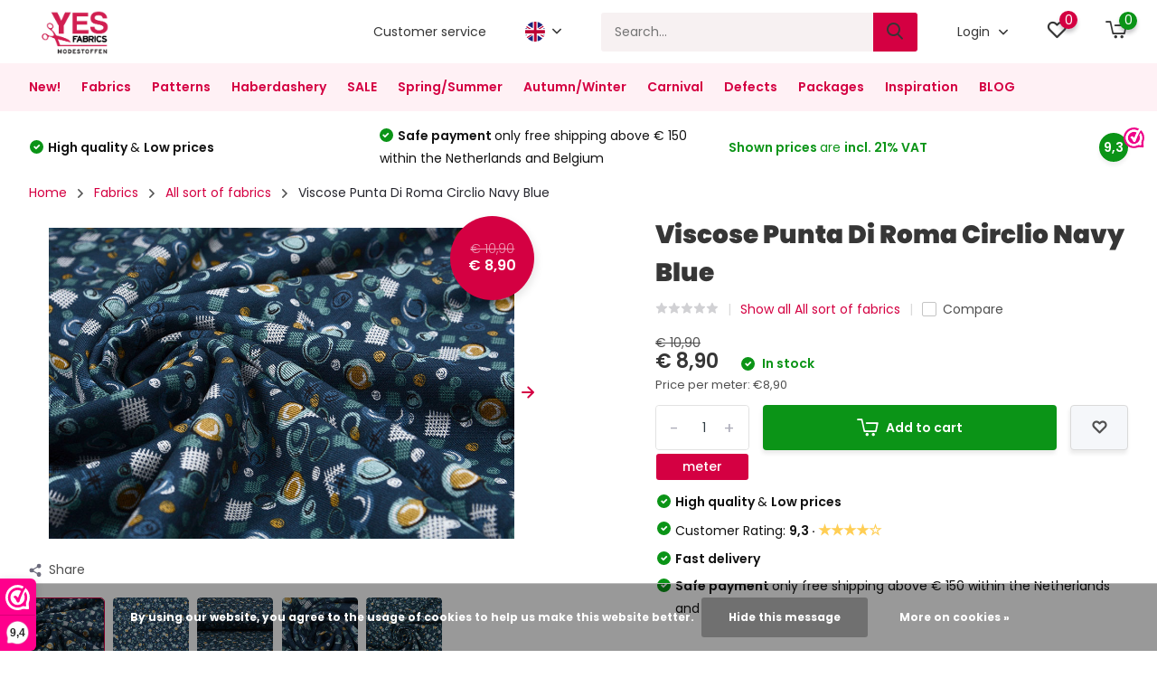

--- FILE ---
content_type: text/html;charset=utf-8
request_url: https://www.yesfabrics.eu/en/viscose-punta-di-roma-circlio-navy-blue.html
body_size: 33054
content:
<!doctype html>
<html lang="en" class="product-page enable-overflow">
	<head>
    
        <meta charset="utf-8"/>
<!-- [START] 'blocks/head.rain' -->
<!--

  (c) 2008-2026 Lightspeed Netherlands B.V.
  http://www.lightspeedhq.com
  Generated: 02-02-2026 @ 08:11:23

-->
<link rel="canonical" href="https://www.yesfabrics.eu/en/viscose-punta-di-roma-circlio-navy-blue.html"/>
<link rel="alternate" href="https://www.yesfabrics.eu/en/index.rss" type="application/rss+xml" title="New products"/>
<link href="https://cdn.webshopapp.com/assets/cookielaw.css?2025-02-20" rel="stylesheet" type="text/css"/>
<meta name="robots" content="noodp,noydir"/>
<meta name="google-site-verification" content="fDB45X7kW5--IDLBpjCUf89-SsXPT0iaZ0CzcXP8QFg"/>
<meta name="google-site-verification" content="gj8BrA4Ls5BZtPszb6kpTTtLcq08WZG7y4KdAWUw5lY"/>
<meta name="google-site-verification" content="11rz-YdE53UyqehiVR1ieCX7IE-jL-ODIILO7OXIScI"/>
<meta property="og:url" content="https://www.yesfabrics.eu/en/viscose-punta-di-roma-circlio-navy-blue.html?source=facebook"/>
<meta property="og:site_name" content="YES Fabrics"/>
<meta property="og:title" content="Viscose Punta Di Roma Circlio Navy Blue"/>
<meta property="og:description" content="At YES fabrics you will find fabrics of the highest quality for the lowest price. All fabrics in our collection are in stock, so will be delivered fast."/>
<meta property="og:image" content="https://cdn.webshopapp.com/shops/259039/files/377069473/viscose-punta-di-roma-circlio-navy-blue.jpg"/>
<script>
 window.addEventListener('DOMContentLoaded', function () {
                      // Wacht tot de pagina is geladen
                      var observer = new MutationObserver(function(mutations) {
                          mutations.forEach(function(mutation) {
                              if (mutation.attributeName === 'class' && mutation.target.classList.contains('yall-loaded')) {
                                  // Productafbeelding is geladen, stel Open Graph afbeelding in
                                  var productImage = mutation.target.getAttribute('src');
                                  var productName = document.querySelector('.product-name').innerText;
                                  var productURL = window.location.href;

                                  document.querySelector('meta[property="og:image"]').setAttribute('content', productImage);
                                  document.querySelector('meta[property="og:title"]').setAttribute('content', productName);
                                  document.querySelector('meta[property="og:url"]').setAttribute('content', productURL);

                                  // Stop observer nadat de afbeelding is geladen
                                  observer.disconnect();
                              }
                          });
                      });

                      // Start observer om wijzigingen in de class 'yall-loaded' te volgen
                      var target = document.querySelector('.product-image img');
                      observer.observe(target, { attributes: true });
                });
</script>
<script src="https://app.dmws.plus/shop-assets/259039/dmws-plus-loader.js?id=e08bea434923c84c85be6d4e8ae6f903"></script>
<script>
(function(w,d,s,l,i){w[l]=w[l]||[];w[l].push({'gtm.start':
new Date().getTime(),event:'gtm.js'});var f=d.getElementsByTagName(s)[0],
j=d.createElement(s),dl=l!='dataLayer'?'&l='+l:'';j.async=true;j.src=
'https://isst.yesfabrics.eu/itm.js?id='+i+dl;f.parentNode.insertBefore(j,f);
})(window,document,'script','dataLayer','isst');
</script>
<!--[if lt IE 9]>
<script src="https://cdn.webshopapp.com/assets/html5shiv.js?2025-02-20"></script>
<![endif]-->
<!-- [END] 'blocks/head.rain' -->
		<meta http-equiv="x-ua-compatible" content="ie=edge">
		<title>Viscose Punta Di Roma Circlio Navy Blue - YES Fabrics</title>
		<meta name="description" content="At YES fabrics you will find fabrics of the highest quality for the lowest price. All fabrics in our collection are in stock, so will be delivered fast.">
		<meta name="keywords" content="Viscose, Punta, Di, Roma, Circlio, Navy, Blue, Fashionfabrics, fabrics, tricot, jersey, diy">
		<meta name="theme-color" content="#ffffff">
		<meta name="MobileOptimized" content="320">
		<meta name="HandheldFriendly" content="true">
		<meta name="viewport" content="width=device-width, initial-scale=1, initial-scale=1, minimum-scale=1, maximum-scale=1, user-scalable=no">
    
    <!-- Open Graph metatags -->
            <meta property="og:title" content="Viscose Punta Di Roma Circlio Navy Blue" />
        <meta property="og:description" content="" id="og-description" />
        <meta property="og:image" content="" />
        <meta property="og:url" content="viscose-punta-di-roma-circlio-navy-blue.html" />
        <script>
            document.addEventListener('DOMContentLoaded', function() {
                var description = document.getElementById('og-description').content;
                if (description.length > 200) {
                    document.getElementById('og-description').setAttribute('content', description.substring(0, 197) + '...');
                }
            });
        </script>
        <!-- End Open Graph metatags -->
    
				
		<link rel="preconnect" href="https://fonts.googleapis.com">
		<link rel="dns-prefetch" href="https://fonts.googleapis.com">
				<link rel="preconnect" href="//cdn.webshopapp.com/">
		<link rel="dns-prefetch" href="//cdn.webshopapp.com/">
    
    		<link rel="preload" href="https://fonts.googleapis.com/css?family=Poppins:300,400,500,600,700,800,900%7CPoppins:300,400,500,600,700,800,900&display=swap" as="style">
    <link rel="preload" href="https://cdn.webshopapp.com/shops/259039/themes/182259/assets/owl-carousel-min.css?20260105093738" as="style">
    <link rel="preload" href="https://cdn.webshopapp.com/shops/259039/themes/182259/assets/fancybox.css?20260105093738" as="style">
    <link rel="preload" href="https://cdn.webshopapp.com/shops/259039/themes/182259/assets/icomoon.css?20260105093738" as="style">
    <link rel="preload" href="https://cdn.webshopapp.com/shops/259039/themes/182259/assets/compete.css?20260105093738" as="style">
    <link rel="preload" href="https://cdn.webshopapp.com/shops/259039/themes/182259/assets/custom.css?20260105093738" as="style">
    
    <link rel="preload" href="https://cdn.webshopapp.com/shops/259039/themes/182259/assets/jquery-3-4-1-min.js?20260105093738" as="script">
    <link rel="preload" href="https://cdn.webshopapp.com/shops/259039/themes/182259/assets/jquery-ui.js?20260105093738" as="script">
    <link rel="preload" href="https://cdn.webshopapp.com/shops/259039/themes/182259/assets/js-cookie-min.js?20260105093738" as="script">
    <link rel="preload" href="https://cdn.webshopapp.com/shops/259039/themes/182259/assets/owl-carousel-min.js?20260105093738" as="script">
    <link rel="preload" href="https://cdn.webshopapp.com/shops/259039/themes/182259/assets/fancybox.js?20260105093738" as="script">
    <link rel="preload" href="https://cdn.webshopapp.com/shops/259039/themes/182259/assets/lazyload.js?20260105093738" as="script">
    <link rel="preload" href="https://cdn.webshopapp.com/assets/gui.js?2025-02-20" as="script">
    <link rel="preload" href="https://cdn.webshopapp.com/shops/259039/themes/182259/assets/script.js?20260105093738" as="script">
    <link rel="preload" href="https://cdn.webshopapp.com/shops/259039/themes/182259/assets/custom.js?20260105093738" as="script">
        
    <link href="https://fonts.googleapis.com/css?family=Poppins:300,400,500,600,700,800,900%7CPoppins:300,400,500,600,700,800,900&display=swap" rel="stylesheet" type="text/css">
    <link rel="stylesheet" href="https://cdn.webshopapp.com/shops/259039/themes/182259/assets/owl-carousel-min.css?20260105093738" type="text/css">
    <link rel="stylesheet" href="https://cdn.webshopapp.com/shops/259039/themes/182259/assets/fancybox.css?20260105093738" type="text/css">
    <link rel="stylesheet" href="https://cdn.webshopapp.com/shops/259039/themes/182259/assets/icomoon.css?20260105093738" type="text/css">
    <link rel="stylesheet" href="https://cdn.webshopapp.com/shops/259039/themes/182259/assets/compete.css?20260105093738" type="text/css">
    <link rel="stylesheet" href="https://cdn.webshopapp.com/shops/259039/themes/182259/assets/custom.css?20260105093738" type="text/css">
    
    <script src="https://cdn.webshopapp.com/shops/259039/themes/182259/assets/jquery-3-4-1-min.js?20260105093738"></script>

		<link rel="icon" type="image/x-icon" href="https://cdn.webshopapp.com/shops/259039/themes/182259/v/1948399/assets/favicon.ico?20230706154425">
		<link rel="apple-touch-icon" href="https://cdn.webshopapp.com/shops/259039/themes/182259/v/1948399/assets/favicon.ico?20230706154425">
    
    <meta name="msapplication-config" content="https://cdn.webshopapp.com/shops/259039/themes/182259/assets/browserconfig.xml?20260105093738">
<meta property="og:title" content="Viscose Punta Di Roma Circlio Navy Blue">
<meta property="og:type" content="website"> 
<meta property="og:site_name" content="YES Fabrics">
<meta property="og:url" content="https://www.yesfabrics.eu/">
<meta property="og:image" content="https://cdn.webshopapp.com/shops/259039/files/377069473/1000x1000x2/viscose-punta-di-roma-circlio-navy-blue.jpg">
<meta name="twitter:title" content="Viscose Punta Di Roma Circlio Navy Blue">
<meta name="twitter:description" content="At YES fabrics you will find fabrics of the highest quality for the lowest price. All fabrics in our collection are in stock, so will be delivered fast.">
<meta name="twitter:site" content="YES Fabrics">
<meta name="twitter:card" content="https://cdn.webshopapp.com/shops/259039/themes/182259/v/1948075/assets/logo.png?20230706141525">
<meta name="twitter:image" content="https://cdn.webshopapp.com/shops/259039/themes/182259/assets/377069473?20260105093738">
<script type="application/ld+json">
  [
        {
      "@context": "http://schema.org",
      "@type": "Product", 
      "name": "Viscose Punta Di Roma Circlio Navy Blue",
      "url": "https://www.yesfabrics.eu/en/viscose-punta-di-roma-circlio-navy-blue.html",
                  "image": "https://cdn.webshopapp.com/shops/259039/files/377069473/300x250x2/viscose-punta-di-roma-circlio-navy-blue.jpg",            "mpn": "1315ViscosePuntaDiRomaCirclio-1",      "sku": "vak: 34 &gt;13150009",      "offers": {
        "@type": "Offer",
        "price": "0.89",        "url": "https://www.yesfabrics.eu/en/viscose-punta-di-roma-circlio-navy-blue.html",
        "priceValidUntil": "2027-02-02",
        "priceCurrency": "EUR",
          "availability": "https://schema.org/InStock",
          "inventoryLevel": "189"
              }
          },
        {
      "@context": "http://schema.org/",
      "@type": "Organization",
      "url": "https://www.yesfabrics.eu/",
      "name": "YES Fabrics",
      "legalName": "YES Fabrics",
      "description": "At YES fabrics you will find fabrics of the highest quality for the lowest price. All fabrics in our collection are in stock, so will be delivered fast.",
      "logo": "https://cdn.webshopapp.com/shops/259039/themes/182259/v/1948075/assets/logo.png?20230706141525",
      "image": "https://cdn.webshopapp.com/shops/259039/themes/182259/assets/377069473?20260105093738",
      "contactPoint": {
        "@type": "ContactPoint",
        "contactType": "Customer service",
        "telephone": "+31(0)612 858 636"
      },
      "address": {
        "@type": "PostalAddress",
        "streetAddress": "",
        "addressLocality": "",
        "postalCode": "",
        "addressCountry": "EN"
      }
      ,
      "aggregateRating": {
          "@type": "AggregateRating",
          "bestRating": "10",          "worstRating": "1",
          "ratingValue": "9,3",          "reviewCount": "3.128",          "url":"https://www.webwinkelkeur.nl/webshop/Yes-Fabrics_1201848/reviews"
      }
         
    },
    { 
      "@context": "http://schema.org", 
      "@type": "WebSite", 
      "url": "https://www.yesfabrics.eu/", 
      "name": "YES Fabrics",
      "description": "At YES fabrics you will find fabrics of the highest quality for the lowest price. All fabrics in our collection are in stock, so will be delivered fast.",
      "author": [
        {
          "@type": "Organization",
          "url": "https://www.dmws.nl/",
          "name": "DMWS B.V.",
          "address": {
            "@type": "PostalAddress",
            "streetAddress": "Klokgebouw 195 (Strijp-S)",
            "addressLocality": "Eindhoven",
            "addressRegion": "NB",
            "postalCode": "5617 AB",
            "addressCountry": "NL"
          }
        }
      ]
    }
  ]
</script>    
	</head>
	<body>
    <ul class="hidden-data hidden"><li>259039</li><li>182259</li><li>ja</li><li>en</li><li>live</li><li>info//yesfabrics/eu</li><li>https://www.yesfabrics.eu/en/</li></ul><header id="top" class="scroll-active"><div class="top-wrap fixed default"><section class="main pos-r"><div class="container pos-r"><div class="d-flex align-center justify-between"><div class="d-flex align-center"><div id="mobile-menu-btn" class="d-none show-1000"><div class="hamburger"><span></span><span></span><span></span><span></span></div></div><a href="https://www.yesfabrics.eu/en/account/login/" class="hidden show-575-flex"><i class="icon-login"></i></a><div id="logo" class="d-flex align-center"><a href="https://www.yesfabrics.eu/en/" accesskey="h"><img class="hide-1000 desktop-logo" src="https://cdn.webshopapp.com/shops/259039/themes/182259/v/1948075/assets/logo.png?20230706141525" alt="YES Fabrics" height="70" width="107" /><img class="d-none show-1000 mobile-logo" src="https://cdn.webshopapp.com/shops/259039/themes/182259/v/1948094/assets/logo-mobile.png?20230706141704" alt="YES Fabrics" height="70" width="107" /></a></div></div><div class="d-flex align-center justify-end top-nav"><a href="/en/service/" class="hide-1000">Customer service</a><div class="lang with-drop list hide-768"><div class="current"><img class="lazy" src="https://cdn.webshopapp.com/shops/259039/themes/182259/assets/lazy-preload.jpg?20260105093738" data-src="https://cdn.webshopapp.com/shops/259039/themes/182259/assets/flag-en.svg?20260105093738" alt="English" width="22" height="22"><span><i class="icon-arrow-down"></i></span></div><div class="dropdown"><ul><li><a title="Nederlands" lang="nl" href="https://www.yesfabrics.eu/nl/go/product/124563595"><img class="lazy" src="https://cdn.webshopapp.com/shops/259039/themes/182259/assets/lazy-preload.jpg?20260105093738" data-src="https://cdn.webshopapp.com/shops/259039/themes/182259/assets/flag-nl.svg?20260105093738" alt="Nederlands" width="18" height="18"><span>Nederlands</span></a></li><li><a title="Deutsch" lang="de" href="https://www.yesfabrics.eu/de/go/product/124563595"><img class="lazy" src="https://cdn.webshopapp.com/shops/259039/themes/182259/assets/lazy-preload.jpg?20260105093738" data-src="https://cdn.webshopapp.com/shops/259039/themes/182259/assets/flag-de.svg?20260105093738" alt="Deutsch" width="18" height="18"><span>Deutsch</span></a></li><li><a title="English" lang="en" href="https://www.yesfabrics.eu/en/go/product/124563595"><img class="lazy" src="https://cdn.webshopapp.com/shops/259039/themes/182259/assets/lazy-preload.jpg?20260105093738" data-src="https://cdn.webshopapp.com/shops/259039/themes/182259/assets/flag-en.svg?20260105093738" alt="English" width="18" height="18"><span>English</span></a></li></ul></div></div><div id="showSearch" class="hide-575"><input type="search" value="" placeholder="Search..."><button type="submit" title="Search" disabled="disabled"><i class="icon-search"></i></button></div><div class="login with-drop hide-575"><a href="https://www.yesfabrics.eu/en/account/login/"><span>Login <i class="icon-arrow-down"></i></span></a><div class="dropdown"><form method="post" id="formLogin" action="https://www.yesfabrics.eu/en/account/loginPost/?return=https://www.yesfabrics.eu/en/viscose-punta-di-roma-circlio-navy-blue.html"><h3>Login</h3><p>Make ordering even easier!</p><div><label for="formLoginEmail">Email address<span class="c-negatives">*</span></label><input type="email" id="formLoginEmail" name="email" placeholder="Email address" autocomplete='email' tabindex=1 required></div><div><label for="formLoginPassword">Password</label><a href="https://www.yesfabrics.eu/en/account/password/" class="forgot" tabindex=6>Forgot your password?</a><input type="password" id="formLoginPassword" name="password" placeholder="Password" autocomplete="current-password" tabindex=2 required></div><div><input type="hidden" name="key" value="9568c8e0581da4a62cb85bf320172c9a" /><input type="hidden" name="type" value="login" /><button type="submit" onclick="$('#formLogin').submit(); return false;" class="btn" tabindex=3>Login</button></div></form><div><p class="register">No account yet? <a href="https://www.yesfabrics.eu/en/account/register/" tabindex=5>Create an account</a></p></div></div></div><div class="favorites"><a href="https://www.yesfabrics.eu/en/account/wishlist/" class="count"><span class="items" data-wishlist-items="">0</span><i class="icon-wishlist"></i></a></div><div class="cart with-drop"><a href="https://www.yesfabrics.eu/en/cart/" class="count"><span>0</span><i class="icon-cart2"></i></a><div class="dropdown"><h3>Cart</h3><i class="icon-close hidden show-575"></i><p>Your cart is empty</p></div></div></div></div></div><div class="search-autocomplete"><div id="searchExpanded"><div class="container pos-r d-flex align-center"><form action="https://www.yesfabrics.eu/en/search/" method="get" id="formSearch"  class="search-form d-flex align-center"  data-search-type="desktop"><span onclick="$(this).closest('form').submit();" title="Search" class="search-icon"><i class="icon-search"></i></span><input type="text" name="q" autocomplete="off"  value="" placeholder="Search" class="standard-input" data-input="desktop"/></form><div class="close hide-575">Close</div></div><div class="overlay hide-575"></div></div><div class="container pos-r"><div id="searchResults" class="results-wrap with-filter with-cats" data-search-type="desktop"><div class="close"><i class="icon-close"></i></div><h4>Categories</h4><div class="categories hidden"><ul class="d-flex"></ul></div><div class="d-flex justify-between"><div class="filter-scroll-wrap"><div class="filter-scroll"><div class="subtitle title-font">Filters</div><form data-search-type="desktop"><div class="filter-boxes"><div class="filter-wrap sort"><select name="sort" class="custom-select"></select></div></div><div class="filter-boxes custom-filters"></div></form></div></div><ul class="search-products products-livesearch"></ul></div><div class="more"><a href="#" class="btn accent">View all results <span>(0)</span></a></div></div></div></div></section><section id="menu" class="hide-1000 megamenu"><div class="container"><nav class="menu"><ul class="d-flex align-center"><li class="item"><a class="itemLink" href="https://www.yesfabrics.eu/en/new/" title="New!">New!</a></li><li class="item has-children"><a class="itemLink" href="https://www.yesfabrics.eu/en/fabrics/" title="Fabrics">Fabrics</a><ul class="subnav"><li class="subitem"><a class="subitemLink " href="https://www.yesfabrics.eu/en/fabrics/all-sort-of-fabrics/" title="All sort of fabrics">All sort of fabrics</a></li><li class="subitem"><a class="subitemLink " href="https://www.yesfabrics.eu/en/fabrics/baby-fabrics/" title="Baby Fabrics">Baby Fabrics</a></li><li class="subitem has-children"><a class="subitemLink " href="https://www.yesfabrics.eu/en/fabrics/terry-cloth/" title="Terry Cloth">Terry Cloth</a><ul class="subsubnav"><li><a href="https://www.yesfabrics.eu/en/fabrics/terry-cloth/" class="more">View all</a></li></ul></li><li class="subitem has-children"><a class="subitemLink " href="https://www.yesfabrics.eu/en/fabrics/printed-fabrics/" title="Printed Fabrics">Printed Fabrics</a><ul class="subsubnav"><li><a href="https://www.yesfabrics.eu/en/fabrics/printed-fabrics/" class="more">View all</a></li></ul></li><li class="subitem"><a class="subitemLink " href="https://www.yesfabrics.eu/en/fabrics/bi-stretch/" title="Bi-Stretch ">Bi-Stretch </a></li><li class="subitem"><a class="subitemLink " href="https://www.yesfabrics.eu/en/fabrics/blue-fabrics/" title="Blue fabrics">Blue fabrics</a></li><li class="subitem"><a class="subitemLink " href="https://www.yesfabrics.eu/en/fabrics/fur-fabrics/" title="Fur fabrics">Fur fabrics</a></li><li class="subitem has-children"><a class="subitemLink " href="https://www.yesfabrics.eu/en/fabrics/fur-hairy/" title="Fur hairy">Fur hairy</a><ul class="subsubnav"><li><a href="https://www.yesfabrics.eu/en/fabrics/fur-hairy/" class="more">View all</a></li></ul></li><li class="subitem"><a class="subitemLink " href="https://www.yesfabrics.eu/en/fabrics/burgundy-fabrics/" title="Burgundy fabrics">Burgundy fabrics</a></li><li class="subitem"><a class="subitemLink " href="https://www.yesfabrics.eu/en/fabrics/boucle/" title="Boucle">Boucle</a></li><li class="subitem"><a class="subitemLink " href="https://www.yesfabrics.eu/en/fabrics/broderie-stoffen/" title="Broderie stoffen">Broderie stoffen</a></li><li class="subitem"><a class="subitemLink " href="https://www.yesfabrics.eu/en/fabrics/brokaat/" title="Brokaat">Brokaat</a></li><li class="subitem"><a class="subitemLink " href="https://www.yesfabrics.eu/en/fabrics/brique-fabrics/" title="Brique fabrics">Brique fabrics</a></li><li class="subitem"><a class="subitemLink " href="https://www.yesfabrics.eu/en/fabrics/bridal-fashion/" title="Bridal Fashion">Bridal Fashion</a></li><li class="subitem"><a class="subitemLink " href="https://www.yesfabrics.eu/en/fabrics/bruine-stoffen/" title="Bruine stoffen">Bruine stoffen</a></li><li class="subitem"><a class="subitemLink " href="https://www.yesfabrics.eu/en/fabrics/caban/" title="Caban">Caban</a></li><li class="subitem"><a class="subitemLink " href="https://www.yesfabrics.eu/en/fabrics/camouflage-fabrics/" title="Camouflage Fabrics">Camouflage Fabrics</a></li><li class="subitem has-children"><a class="subitemLink " href="https://www.yesfabrics.eu/en/fabrics/chiffon/" title="Chiffon">Chiffon</a><ul class="subsubnav"><li><a href="https://www.yesfabrics.eu/en/fabrics/chiffon/" class="more">View all</a></li></ul></li><li class="subitem"><a class="subitemLink " href="https://www.yesfabrics.eu/en/fabrics/creme-stoffen/" title="Crème stoffen">Crème stoffen</a></li><li class="subitem has-children"><a class="subitemLink " href="https://www.yesfabrics.eu/en/fabrics/crepe/" title="Crêpe">Crêpe</a><ul class="subsubnav"><li><a href="https://www.yesfabrics.eu/en/fabrics/crepe/" class="more">View all</a></li></ul></li><li class="subitem"><a class="subitemLink " href="https://www.yesfabrics.eu/en/fabrics/crinkle-satin/" title="Crinkle  Satin ">Crinkle  Satin </a></li><li class="subitem"><a class="subitemLink " href="https://www.yesfabrics.eu/en/fabrics/crinkle-taft/" title="Crinkle Taft ">Crinkle Taft </a></li><li class="subitem"><a class="subitemLink " href="https://www.yesfabrics.eu/en/fabrics/women-fabrics/" title="Women fabrics">Women fabrics</a></li><li class="subitem"><a class="subitemLink " href="https://www.yesfabrics.eu/en/fabrics/dance-theater/" title="Dance &amp; Theater">Dance &amp; Theater</a></li><li class="subitem has-children"><a class="subitemLink " href="https://www.yesfabrics.eu/en/fabrics/deco-fabrics/" title="Deco fabrics">Deco fabrics</a><ul class="subsubnav"><li><a href="https://www.yesfabrics.eu/en/fabrics/deco-fabrics/" class="more">View all</a></li></ul></li><li class="subitem has-children"><a class="subitemLink " href="https://www.yesfabrics.eu/en/fabrics/plain-dyed-fabrics/" title="Plain Dyed Fabrics">Plain Dyed Fabrics</a><ul class="subsubnav"><li><a href="https://www.yesfabrics.eu/en/fabrics/plain-dyed-fabrics/" class="more">View all</a></li></ul></li><li class="subitem has-children"><a class="subitemLink " href="https://www.yesfabrics.eu/en/fabrics/party-theme/" title="Party &amp; Theme">Party &amp; Theme</a><ul class="subsubnav"><li><a href="https://www.yesfabrics.eu/en/fabrics/party-theme/" class="more">View all</a></li></ul></li><li class="subitem"><a class="subitemLink " href="https://www.yesfabrics.eu/en/fabrics/fiber-fill-wattine/" title="Fiber Fill - Wattine">Fiber Fill - Wattine</a></li><li class="subitem has-children"><a class="subitemLink " href="https://www.yesfabrics.eu/en/fabrics/fleece-fabrics/" title="Fleece Fabrics">Fleece Fabrics</a><ul class="subsubnav"><li><a href="https://www.yesfabrics.eu/en/fabrics/fleece-fabrics/" class="more">View all</a></li></ul></li><li class="subitem"><a class="subitemLink " href="https://www.yesfabrics.eu/en/fabrics/french-terry-fabrics/" title="French Terry Fabrics">French Terry Fabrics</a></li><li class="subitem has-children"><a class="subitemLink " href="https://www.yesfabrics.eu/en/fabrics/knitted-fabrics/" title="Knitted Fabrics">Knitted Fabrics</a><ul class="subsubnav"><li><a href="https://www.yesfabrics.eu/en/fabrics/knitted-fabrics/" class="more">View all</a></li></ul></li><li class="subitem"><a class="subitemLink " href="https://www.yesfabrics.eu/en/fabrics/gele-stoffen/" title="Gele stoffen">Gele stoffen</a></li><li class="subitem"><a class="subitemLink " href="https://www.yesfabrics.eu/en/fabrics/geometric/" title="Geometric">Geometric</a></li><li class="subitem has-children"><a class="subitemLink " href="https://www.yesfabrics.eu/en/fabrics/checks-fabrics/" title="Checks Fabrics">Checks Fabrics</a><ul class="subsubnav"><li><a href="https://www.yesfabrics.eu/en/fabrics/checks-fabrics/" class="more">View all</a></li></ul></li><li class="subitem has-children"><a class="subitemLink " href="https://www.yesfabrics.eu/en/fabrics/quilted-fabrics/" title="Quilted Fabrics">Quilted Fabrics</a><ul class="subsubnav"><li><a href="https://www.yesfabrics.eu/en/fabrics/quilted-fabrics/" class="more">View all</a></li></ul></li><li class="subitem"><a class="subitemLink " href="https://www.yesfabrics.eu/en/fabrics/grijze-stoffen/" title="Grijze stoffen">Grijze stoffen</a></li><li class="subitem"><a class="subitemLink " href="https://www.yesfabrics.eu/en/fabrics/groene-stoffen/" title="Groene stoffen">Groene stoffen</a></li><li class="subitem has-children"><a class="subitemLink " href="https://www.yesfabrics.eu/en/fabrics/glitterfabric/" title="Glitterfabric">Glitterfabric</a><ul class="subsubnav"><li><a href="https://www.yesfabrics.eu/en/fabrics/glitterfabric/" class="more">View all</a></li></ul></li><li class="subitem"><a class="subitemLink " href="https://www.yesfabrics.eu/en/fabrics/double-gauze-fabrics/" title="Double Gauze Fabrics">Double Gauze Fabrics</a></li><li class="subitem"><a class="subitemLink " href="https://www.yesfabrics.eu/en/fabrics/jacquard-fabrics/" title="Jacquard Fabrics">Jacquard Fabrics</a></li><li class="subitem has-children"><a class="subitemLink " href="https://www.yesfabrics.eu/en/fabrics/jeans-7256192/" title="Jeans">Jeans</a><ul class="subsubnav"><li><a href="https://www.yesfabrics.eu/en/fabrics/jeans-7256192/" class="more">View all</a></li></ul></li><li class="subitem has-children"><a class="subitemLink " href="https://www.yesfabrics.eu/en/fabrics/jersey-fabrics/" title="Jersey Fabrics">Jersey Fabrics</a><ul class="subsubnav"><li><a href="https://www.yesfabrics.eu/en/fabrics/jersey-fabrics/" class="more">View all</a></li></ul></li><li class="subitem has-children"><a class="subitemLink " href="https://www.yesfabrics.eu/en/fabrics/jogging-alpenfleece/" title="Jogging &amp; Alpenfleece">Jogging &amp; Alpenfleece</a><ul class="subsubnav"><li><a href="https://www.yesfabrics.eu/en/fabrics/jogging-alpenfleece/" class="more">View all</a></li></ul></li><li class="subitem"><a class="subitemLink " href="https://www.yesfabrics.eu/en/fabrics/fabrics-for-boys/" title="Fabrics for Boys">Fabrics for Boys</a></li><li class="subitem"><a class="subitemLink " href="https://www.yesfabrics.eu/en/fabrics/jute/" title="Jute">Jute</a></li><li class="subitem has-children"><a class="subitemLink " href="https://www.yesfabrics.eu/en/fabrics/lace-mesh/" title="Lace / Mesh">Lace / Mesh</a><ul class="subsubnav"><li><a href="https://www.yesfabrics.eu/en/fabrics/lace-mesh/" class="more">View all</a></li></ul></li><li class="subitem has-children"><a class="subitemLink " href="https://www.yesfabrics.eu/en/fabrics/cotton-fabrics/" title="Cotton Fabrics">Cotton Fabrics</a><ul class="subsubnav"><li><a href="https://www.yesfabrics.eu/en/fabrics/cotton-fabrics/" class="more">View all</a></li></ul></li><li class="subitem"><a class="subitemLink " href="https://www.yesfabrics.eu/en/fabrics/cotton-twill/" title="Cotton Twill">Cotton Twill</a></li><li class="subitem has-children"><a class="subitemLink " href="https://www.yesfabrics.eu/en/fabrics/childerns-fabrics/" title="Childerns fabrics">Childerns fabrics</a><ul class="subsubnav"><li><a href="https://www.yesfabrics.eu/en/fabrics/childerns-fabrics/" class="more">View all</a></li></ul></li><li class="subitem"><a class="subitemLink " href="https://www.yesfabrics.eu/en/fabrics/korean-silk/" title="Korean Silk">Korean Silk</a></li><li class="subitem has-children"><a class="subitemLink " href="https://www.yesfabrics.eu/en/fabrics/linen-fabrics/" title="Linen Fabrics">Linen Fabrics</a><ul class="subsubnav"><li><a href="https://www.yesfabrics.eu/en/fabrics/linen-fabrics/" class="more">View all</a></li></ul></li><li class="subitem"><a class="subitemLink " href="https://www.yesfabrics.eu/en/fabrics/spring-summer/" title="Spring/Summer">Spring/Summer</a></li><li class="subitem has-children"><a class="subitemLink " href="https://www.yesfabrics.eu/en/fabrics/lurex/" title="Lurex">Lurex</a><ul class="subsubnav"><li><a href="https://www.yesfabrics.eu/en/fabrics/lurex/" class="more">View all</a></li></ul></li><li class="subitem has-children"><a class="subitemLink " href="https://www.yesfabrics.eu/en/fabrics/lycra/" title="Lycra">Lycra</a><ul class="subsubnav"><li><a href="https://www.yesfabrics.eu/en/fabrics/lycra/" class="more">View all</a></li></ul></li><li class="subitem"><a class="subitemLink " href="https://www.yesfabrics.eu/en/fabrics/fabrics-for-girls/" title="Fabrics for girls">Fabrics for girls</a></li><li class="subitem"><a class="subitemLink " href="https://www.yesfabrics.eu/en/fabrics/mi-joe/" title="Mi &amp; Joe®">Mi &amp; Joe®</a></li><li class="subitem"><a class="subitemLink " href="https://www.yesfabrics.eu/en/fabrics/multi-kleur-stoffen/" title="Multi kleur stoffen">Multi kleur stoffen</a></li><li class="subitem"><a class="subitemLink " href="https://www.yesfabrics.eu/en/fabrics/oranje-stoffen/" title="Oranje stoffen">Oranje stoffen</a></li><li class="subitem has-children"><a class="subitemLink " href="https://www.yesfabrics.eu/en/fabrics/organza/" title="Organza">Organza</a><ul class="subsubnav"><li><a href="https://www.yesfabrics.eu/en/fabrics/organza/" class="more">View all</a></li></ul></li><li class="subitem"><a class="subitemLink " href="https://www.yesfabrics.eu/en/fabrics/paarse-stoffen/" title="Paarse stoffen">Paarse stoffen</a></li><li class="subitem"><a class="subitemLink " href="https://www.yesfabrics.eu/en/fabrics/petrol-stoffen/" title="Petrol stoffen ">Petrol stoffen </a></li><li class="subitem has-children"><a class="subitemLink " href="https://www.yesfabrics.eu/en/fabrics/sequins/" title="Sequins">Sequins</a><ul class="subsubnav"><li><a href="https://www.yesfabrics.eu/en/fabrics/sequins/" class="more">View all</a></li></ul></li><li class="subitem"><a class="subitemLink " href="https://www.yesfabrics.eu/en/fabrics/polyester-fabric/" title="Polyester fabric">Polyester fabric</a></li><li class="subitem"><a class="subitemLink " href="https://www.yesfabrics.eu/en/fabrics/poplin/" title="Poplin">Poplin</a></li><li class="subitem"><a class="subitemLink " href="https://www.yesfabrics.eu/en/fabrics/punta-di-roma/" title="Punta di Roma">Punta di Roma</a></li><li class="subitem has-children"><a class="subitemLink " href="https://www.yesfabrics.eu/en/fabrics/rib-fabrics-corduroy/" title="Rib Fabrics Corduroy">Rib Fabrics Corduroy</a><ul class="subsubnav"><li><a href="https://www.yesfabrics.eu/en/fabrics/rib-fabrics-corduroy/" class="more">View all</a></li></ul></li><li class="subitem"><a class="subitemLink " href="https://www.yesfabrics.eu/en/fabrics/rode-stoffen/" title="Rode stoffen">Rode stoffen</a></li><li class="subitem"><a class="subitemLink " href="https://www.yesfabrics.eu/en/fabrics/roze-stoffen/" title="Roze stoffen">Roze stoffen</a></li><li class="subitem has-children"><a class="subitemLink " href="https://www.yesfabrics.eu/en/fabrics/satin-fabrics/" title="Satin fabrics">Satin fabrics</a><ul class="subsubnav"><li><a href="https://www.yesfabrics.eu/en/fabrics/satin-fabrics/" class="more">View all</a></li></ul></li><li class="subitem"><a class="subitemLink " href="https://www.yesfabrics.eu/en/fabrics/seersucker/" title="Seersucker">Seersucker</a></li><li class="subitem"><a class="subitemLink " href="https://www.yesfabrics.eu/en/fabrics/jeans/" title="Jeans">Jeans</a></li><li class="subitem"><a class="subitemLink " href="https://www.yesfabrics.eu/en/fabrics/fabrics-with-motif/" title="Fabrics with motif">Fabrics with motif</a></li><li class="subitem has-children"><a class="subitemLink " href="https://www.yesfabrics.eu/en/fabrics/stretch-fabrics/" title="Stretch Fabrics">Stretch Fabrics</a><ul class="subsubnav"><li><a href="https://www.yesfabrics.eu/en/fabrics/stretch-fabrics/" class="more">View all</a></li></ul></li><li class="subitem has-children"><a class="subitemLink " href="https://www.yesfabrics.eu/en/fabrics/suede/" title="Suede">Suede</a><ul class="subsubnav"><li><a href="https://www.yesfabrics.eu/en/fabrics/suede/" class="more">View all</a></li></ul></li><li class="subitem has-children"><a class="subitemLink " href="https://www.yesfabrics.eu/en/fabrics/curly-teddy/" title="Curly Teddy ">Curly Teddy </a><ul class="subsubnav"><li><a href="https://www.yesfabrics.eu/en/fabrics/curly-teddy/" class="more">View all</a></li></ul></li><li class="subitem"><a class="subitemLink " href="https://www.yesfabrics.eu/en/fabrics/tie-dye/" title="Tie Dye">Tie Dye</a></li><li class="subitem"><a class="subitemLink " href="https://www.yesfabrics.eu/en/fabrics/tricot-fabrics/" title="Tricot Fabrics">Tricot Fabrics</a></li><li class="subitem has-children"><a class="subitemLink " href="https://www.yesfabrics.eu/en/fabrics/tulle/" title="Tulle">Tulle</a><ul class="subsubnav"><li><a href="https://www.yesfabrics.eu/en/fabrics/tulle/" class="more">View all</a></li></ul></li><li class="subitem has-children"><a class="subitemLink " href="https://www.yesfabrics.eu/en/fabrics/velours-fabrics/" title="Velours Fabrics">Velours Fabrics</a><ul class="subsubnav"><li><a href="https://www.yesfabrics.eu/en/fabrics/velours-fabrics/" class="more">View all</a></li></ul></li><li class="subitem"><a class="subitemLink " href="https://www.yesfabrics.eu/en/fabrics/black-out-silver-coated-fabric/" title="Black Out Silver Coated Fabric">Black Out Silver Coated Fabric</a></li><li class="subitem has-children"><a class="subitemLink " href="https://www.yesfabrics.eu/en/fabrics/felt/" title="Felt">Felt</a><ul class="subsubnav"><li><a href="https://www.yesfabrics.eu/en/fabrics/felt/" class="more">View all</a></li></ul></li><li class="subitem has-children"><a class="subitemLink " href="https://www.yesfabrics.eu/en/fabrics/viscose-fabrics/" title="Viscose Fabrics">Viscose Fabrics</a><ul class="subsubnav"><li><a href="https://www.yesfabrics.eu/en/fabrics/viscose-fabrics/" class="more">View all</a></li></ul></li><li class="subitem has-children"><a class="subitemLink " href="https://www.yesfabrics.eu/en/fabrics/lining/" title="Lining">Lining</a><ul class="subsubnav"><li><a href="https://www.yesfabrics.eu/en/fabrics/lining/" class="more">View all</a></li></ul></li><li class="subitem"><a class="subitemLink " href="https://www.yesfabrics.eu/en/fabrics/vehicle-materials/" title="Vehicle materials">Vehicle materials</a></li><li class="subitem has-children"><a class="subitemLink " href="https://www.yesfabrics.eu/en/fabrics/waffle-pique-fabric/" title="Waffle Pique Fabric">Waffle Pique Fabric</a><ul class="subsubnav"><li><a href="https://www.yesfabrics.eu/en/fabrics/waffle-pique-fabric/" class="more">View all</a></li></ul></li><li class="subitem has-children"><a class="subitemLink " href="https://www.yesfabrics.eu/en/fabrics/water-resistant-fabrics/" title="Water-resistant fabrics">Water-resistant fabrics</a><ul class="subsubnav"><li><a href="https://www.yesfabrics.eu/en/fabrics/water-resistant-fabrics/" class="more">View all</a></li></ul></li><li class="subitem"><a class="subitemLink " href="https://www.yesfabrics.eu/en/fabrics/winter-fabrics/" title="Winter Fabrics">Winter Fabrics</a></li><li class="subitem"><a class="subitemLink " href="https://www.yesfabrics.eu/en/fabrics/witte-stoffen/" title="Witte stoffen">Witte stoffen</a></li><li class="subitem"><a class="subitemLink " href="https://www.yesfabrics.eu/en/fabrics/wool-fabrics/" title="Wool Fabrics">Wool Fabrics</a></li><li class="subitem"><a class="subitemLink " href="https://www.yesfabrics.eu/en/fabrics/zwarte-stoffen/" title="Zwarte stoffen">Zwarte stoffen</a></li></ul></li><li class="item"><a class="itemLink" href="https://www.yesfabrics.eu/en/patterns/" title="Patterns">Patterns</a></li><li class="item has-children"><a class="itemLink" href="https://www.yesfabrics.eu/en/haberdashery/" title="Haberdashery">Haberdashery</a><ul class="subnav"><li class="subitem"><a class="subitemLink " href="https://www.yesfabrics.eu/en/haberdashery/guetermann-200m/" title="Gütermann 200m">Gütermann 200m</a></li><li class="subitem"><a class="subitemLink " href="https://www.yesfabrics.eu/en/haberdashery/guetermann-1000m/" title="Gütermann 1000m">Gütermann 1000m</a></li><li class="subitem"><a class="subitemLink " href="https://www.yesfabrics.eu/en/haberdashery/needles/" title="Needles">Needles</a></li><li class="subitem"><a class="subitemLink " href="https://www.yesfabrics.eu/en/haberdashery/fusible-interfacing/" title="Fusible Interfacing">Fusible Interfacing</a></li><li class="subitem"><a class="subitemLink " href="https://www.yesfabrics.eu/en/haberdashery/wattine/" title="Wattine">Wattine</a></li><li class="subitem"><a class="subitemLink " href="https://www.yesfabrics.eu/en/haberdashery/top-filling/" title="Top Filling">Top Filling</a></li><li class="subitem"><a class="subitemLink " href="https://www.yesfabrics.eu/en/haberdashery/cuff-fabric/" title="Cuff fabric">Cuff fabric</a></li><li class="subitem"><a class="subitemLink " href="https://www.yesfabrics.eu/en/haberdashery/bias-binding/" title="Bias Binding">Bias Binding</a></li><li class="subitem"><a class="subitemLink " href="https://www.yesfabrics.eu/en/haberdashery/cord/" title="Cord">Cord</a></li><li class="subitem"><a class="subitemLink " href="https://www.yesfabrics.eu/en/haberdashery/cordstopper/" title="Cordstopper">Cordstopper</a></li><li class="subitem"><a class="subitemLink " href="https://www.yesfabrics.eu/en/haberdashery/elastic/" title="Elastic ">Elastic </a></li><li class="subitem"><a class="subitemLink " href="https://www.yesfabrics.eu/en/haberdashery/pins/" title="Pins">Pins</a></li><li class="subitem"><a class="subitemLink " href="https://www.yesfabrics.eu/en/haberdashery/wonderclips/" title="Wonderclips">Wonderclips</a></li><li class="subitem"><a class="subitemLink " href="https://www.yesfabrics.eu/en/haberdashery/tape-measure/" title="Tape Measure ">Tape Measure </a></li><li class="subitem"><a class="subitemLink " href="https://www.yesfabrics.eu/en/haberdashery/basting-thread/" title="Basting Thread ">Basting Thread </a></li><li class="subitem"><a class="subitemLink " href="https://www.yesfabrics.eu/en/haberdashery/needle-threader/" title="Needle Threader">Needle Threader</a></li><li class="subitem"><a class="subitemLink " href="https://www.yesfabrics.eu/en/haberdashery/chalk-pencil-aqua-trickmarker/" title="Chalk Pencil - Aqua Trickmarker">Chalk Pencil - Aqua Trickmarker</a></li><li class="subitem"><a class="subitemLink " href="https://www.yesfabrics.eu/en/haberdashery/fabric-scissors/" title=" Fabric scissors"> Fabric scissors</a></li><li class="subitem"><a class="subitemLink " href="https://www.yesfabrics.eu/en/haberdashery/tubular-rivets/" title="Tubular Rivets">Tubular Rivets</a></li><li class="subitem"><a class="subitemLink " href="https://www.yesfabrics.eu/en/haberdashery/plastic-loop-lock-pins/" title="Plastic loop lock pins">Plastic loop lock pins</a></li><li class="subitem"><a class="subitemLink " href="https://www.yesfabrics.eu/en/haberdashery/seam-ripper/" title="Seam Ripper ">Seam Ripper </a></li><li class="subitem"><a class="subitemLink " href="https://www.yesfabrics.eu/en/haberdashery/band/" title="Band ">Band </a></li><li class="subitem"><a class="subitemLink " href="https://www.yesfabrics.eu/en/haberdashery/shipping-bags/" title="Shipping Bags">Shipping Bags</a></li></ul></li><li class="item"><a class="itemLink" href="https://www.yesfabrics.eu/en/sale/" title="SALE">SALE</a></li><li class="item"><a class="itemLink" href="https://www.yesfabrics.eu/en/spring-summer/" title="Spring/Summer">Spring/Summer</a></li><li class="item"><a class="itemLink" href="https://www.yesfabrics.eu/en/autumn-winter/" title="Autumn/Winter">Autumn/Winter</a></li><li class="item"><a class="itemLink" href="https://www.yesfabrics.eu/en/carnival/" title="Carnival ">Carnival </a></li><li class="item"><a class="itemLink" href="https://www.yesfabrics.eu/en/defects/" title="Defects">Defects</a></li><li class="item"><a class="itemLink" href="https://www.yesfabrics.eu/en/packages/" title="Packages">Packages</a></li><li class="item"><a href="https://www.yesfabrics.eu/en/blogs/tips/" title="Inspiration" class="itemLink">Inspiration</a></li><li class="item"><a href="https://www.yesfabrics.eu/en/blogs/blog/" title="BLOG" class="itemLink">BLOG</a></li></ul></nav></div></section><div id="mobileMenu" class="hide"><div class="wrap"><ul><li class="all hidden"><a href="#"><i class="icon-nav-left"></i>All categories</a></li><li class="cat"><a class="itemLink" href="https://www.yesfabrics.eu/en/new/" title="New!">New!</a></li><li class="cat has-children"><a class="itemLink" href="https://www.yesfabrics.eu/en/fabrics/" title="Fabrics">Fabrics<i class="icon-arrow-down"></i></a><ul class="subnav hidden"><li class="subitem"><a class="subitemLink" href="https://www.yesfabrics.eu/en/fabrics/all-sort-of-fabrics/" title="All sort of fabrics">All sort of fabrics</a></li><li class="subitem"><a class="subitemLink" href="https://www.yesfabrics.eu/en/fabrics/baby-fabrics/" title="Baby Fabrics">Baby Fabrics</a></li><li class="subitem has-children"><a class="subitemLink" href="https://www.yesfabrics.eu/en/fabrics/terry-cloth/" title="Terry Cloth">Terry Cloth<i class="icon-arrow-down"></i></a><ul class="subsubnav hidden"><li class="subitem"><a class="subitemLink" href="https://www.yesfabrics.eu/en/fabrics/terry-cloth/bamboo-terry-cloth/" title="Bamboo Terry Cloth">Bamboo Terry Cloth</a></li><li class="subitem"><a class="subitemLink" href="https://www.yesfabrics.eu/en/fabrics/terry-cloth/regular-terry-cloth/" title="Regular Terry Cloth">Regular Terry Cloth</a></li><li class="subitem"><a class="subitemLink" href="https://www.yesfabrics.eu/en/fabrics/terry-cloth/stretch-terry/" title="Stretch Terry">Stretch Terry</a></li></ul></li><li class="subitem has-children"><a class="subitemLink" href="https://www.yesfabrics.eu/en/fabrics/printed-fabrics/" title="Printed Fabrics">Printed Fabrics<i class="icon-arrow-down"></i></a><ul class="subsubnav hidden"><li class="subitem"><a class="subitemLink" href="https://www.yesfabrics.eu/en/fabrics/printed-fabrics/flower-fabrics/" title="Flower Fabrics">Flower Fabrics</a></li><li class="subitem"><a class="subitemLink" href="https://www.yesfabrics.eu/en/fabrics/printed-fabrics/camouflage-fabric/" title="Camouflage Fabric">Camouflage Fabric</a></li><li class="subitem"><a class="subitemLink" href="https://www.yesfabrics.eu/en/fabrics/printed-fabrics/digital-printed-fabrics/" title="Digital Printed fabrics">Digital Printed fabrics</a></li><li class="subitem"><a class="subitemLink" href="https://www.yesfabrics.eu/en/fabrics/printed-fabrics/animal-fabrics/" title="Animal Fabrics">Animal Fabrics</a></li><li class="subitem"><a class="subitemLink" href="https://www.yesfabrics.eu/en/fabrics/printed-fabrics/fruit-fabrics/" title="Fruit Fabrics">Fruit Fabrics</a></li><li class="subitem"><a class="subitemLink" href="https://www.yesfabrics.eu/en/fabrics/printed-fabrics/heart-fabrics/" title="Heart Fabrics">Heart Fabrics</a></li><li class="subitem"><a class="subitemLink" href="https://www.yesfabrics.eu/en/fabrics/printed-fabrics/star-fabrics/" title="Star Fabrics">Star Fabrics</a></li><li class="subitem"><a class="subitemLink" href="https://www.yesfabrics.eu/en/fabrics/printed-fabrics/stripe-fabrics/" title="Stripe Fabrics">Stripe Fabrics</a></li><li class="subitem"><a class="subitemLink" href="https://www.yesfabrics.eu/en/fabrics/printed-fabrics/dots-fabrics/" title="Dots Fabrics">Dots Fabrics</a></li></ul></li><li class="subitem"><a class="subitemLink" href="https://www.yesfabrics.eu/en/fabrics/bi-stretch/" title="Bi-Stretch ">Bi-Stretch </a></li><li class="subitem"><a class="subitemLink" href="https://www.yesfabrics.eu/en/fabrics/blue-fabrics/" title="Blue fabrics">Blue fabrics</a></li><li class="subitem"><a class="subitemLink" href="https://www.yesfabrics.eu/en/fabrics/fur-fabrics/" title="Fur fabrics">Fur fabrics</a></li><li class="subitem has-children"><a class="subitemLink" href="https://www.yesfabrics.eu/en/fabrics/fur-hairy/" title="Fur hairy">Fur hairy<i class="icon-arrow-down"></i></a><ul class="subsubnav hidden"><li class="subitem"><a class="subitemLink" href="https://www.yesfabrics.eu/en/fabrics/fur-hairy/carnival-fur/" title="Carnival Fur">Carnival Fur</a></li><li class="subitem"><a class="subitemLink" href="https://www.yesfabrics.eu/en/fabrics/fur-hairy/fantasy-fur/" title="Fantasy Fur">Fantasy Fur</a></li><li class="subitem"><a class="subitemLink" href="https://www.yesfabrics.eu/en/fabrics/fur-hairy/faux-fur/" title="Faux fur">Faux fur</a></li><li class="subitem"><a class="subitemLink" href="https://www.yesfabrics.eu/en/fabrics/fur-hairy/velboa-animal-prints/" title="Velboa Animal Prints">Velboa Animal Prints</a></li></ul></li><li class="subitem"><a class="subitemLink" href="https://www.yesfabrics.eu/en/fabrics/burgundy-fabrics/" title="Burgundy fabrics">Burgundy fabrics</a></li><li class="subitem"><a class="subitemLink" href="https://www.yesfabrics.eu/en/fabrics/boucle/" title="Boucle">Boucle</a></li><li class="subitem"><a class="subitemLink" href="https://www.yesfabrics.eu/en/fabrics/broderie-stoffen/" title="Broderie stoffen">Broderie stoffen</a></li><li class="subitem"><a class="subitemLink" href="https://www.yesfabrics.eu/en/fabrics/brokaat/" title="Brokaat">Brokaat</a></li><li class="subitem"><a class="subitemLink" href="https://www.yesfabrics.eu/en/fabrics/brique-fabrics/" title="Brique fabrics">Brique fabrics</a></li><li class="subitem"><a class="subitemLink" href="https://www.yesfabrics.eu/en/fabrics/bridal-fashion/" title="Bridal Fashion">Bridal Fashion</a></li><li class="subitem"><a class="subitemLink" href="https://www.yesfabrics.eu/en/fabrics/bruine-stoffen/" title="Bruine stoffen">Bruine stoffen</a></li><li class="subitem"><a class="subitemLink" href="https://www.yesfabrics.eu/en/fabrics/caban/" title="Caban">Caban</a></li><li class="subitem"><a class="subitemLink" href="https://www.yesfabrics.eu/en/fabrics/camouflage-fabrics/" title="Camouflage Fabrics">Camouflage Fabrics</a></li><li class="subitem has-children"><a class="subitemLink" href="https://www.yesfabrics.eu/en/fabrics/chiffon/" title="Chiffon">Chiffon<i class="icon-arrow-down"></i></a><ul class="subsubnav hidden"><li class="subitem"><a class="subitemLink" href="https://www.yesfabrics.eu/en/fabrics/chiffon/embroidered-chiffon/" title="Embroidered Chiffon">Embroidered Chiffon</a></li><li class="subitem"><a class="subitemLink" href="https://www.yesfabrics.eu/en/fabrics/chiffon/hi-multi-chiffon/" title="Hi Multi Chiffon ">Hi Multi Chiffon </a></li><li class="subitem"><a class="subitemLink" href="https://www.yesfabrics.eu/en/fabrics/chiffon/chiffon-printed/" title="Chiffon Printed">Chiffon Printed</a></li><li class="subitem"><a class="subitemLink" href="https://www.yesfabrics.eu/en/fabrics/chiffon/chiffon-satin-lurex/" title="Chiffon Satin Lurex">Chiffon Satin Lurex</a></li><li class="subitem"><a class="subitemLink" href="https://www.yesfabrics.eu/en/fabrics/chiffon/crepe-chiffon/" title="Crêpe Chiffon">Crêpe Chiffon</a></li></ul></li><li class="subitem"><a class="subitemLink" href="https://www.yesfabrics.eu/en/fabrics/creme-stoffen/" title="Crème stoffen">Crème stoffen</a></li><li class="subitem has-children"><a class="subitemLink" href="https://www.yesfabrics.eu/en/fabrics/crepe/" title="Crêpe">Crêpe<i class="icon-arrow-down"></i></a><ul class="subsubnav hidden"><li class="subitem"><a class="subitemLink" href="https://www.yesfabrics.eu/en/fabrics/crepe/crepe-georgette/" title="Crêpe Georgette ">Crêpe Georgette </a></li><li class="subitem"><a class="subitemLink" href="https://www.yesfabrics.eu/en/fabrics/crepe/crepe-satin/" title="Crêpe Satin">Crêpe Satin</a></li><li class="subitem"><a class="subitemLink" href="https://www.yesfabrics.eu/en/fabrics/crepe/crepe-scuba/" title="Crêpe Scuba">Crêpe Scuba</a></li><li class="subitem"><a class="subitemLink" href="https://www.yesfabrics.eu/en/fabrics/crepe/crepe-stretch/" title="Crêpe Stretch">Crêpe Stretch</a></li><li class="subitem"><a class="subitemLink" href="https://www.yesfabrics.eu/en/fabrics/crepe/high-twist-crepe/" title="High Twist Crêpe">High Twist Crêpe</a></li><li class="subitem"><a class="subitemLink" href="https://www.yesfabrics.eu/en/fabrics/crepe/crinkle-crepe-satin/" title="Crinkle Crêpe Satin  ">Crinkle Crêpe Satin  </a></li></ul></li><li class="subitem"><a class="subitemLink" href="https://www.yesfabrics.eu/en/fabrics/crinkle-satin/" title="Crinkle  Satin ">Crinkle  Satin </a></li><li class="subitem"><a class="subitemLink" href="https://www.yesfabrics.eu/en/fabrics/crinkle-taft/" title="Crinkle Taft ">Crinkle Taft </a></li><li class="subitem"><a class="subitemLink" href="https://www.yesfabrics.eu/en/fabrics/women-fabrics/" title="Women fabrics">Women fabrics</a></li><li class="subitem"><a class="subitemLink" href="https://www.yesfabrics.eu/en/fabrics/dance-theater/" title="Dance &amp; Theater">Dance &amp; Theater</a></li><li class="subitem has-children"><a class="subitemLink" href="https://www.yesfabrics.eu/en/fabrics/deco-fabrics/" title="Deco fabrics">Deco fabrics<i class="icon-arrow-down"></i></a><ul class="subsubnav hidden"><li class="subitem"><a class="subitemLink" href="https://www.yesfabrics.eu/en/fabrics/deco-fabrics/curtain-fabrics/" title="Curtain fabrics">Curtain fabrics</a></li></ul></li><li class="subitem has-children"><a class="subitemLink" href="https://www.yesfabrics.eu/en/fabrics/plain-dyed-fabrics/" title="Plain Dyed Fabrics">Plain Dyed Fabrics<i class="icon-arrow-down"></i></a><ul class="subsubnav hidden"><li class="subitem"><a class="subitemLink" href="https://www.yesfabrics.eu/en/fabrics/plain-dyed-fabrics/baby-jersey-waffle-pique/" title="Baby Jersey Waffle Pique">Baby Jersey Waffle Pique</a></li><li class="subitem"><a class="subitemLink" href="https://www.yesfabrics.eu/en/fabrics/plain-dyed-fabrics/terry-cloth/" title="Terry Cloth">Terry Cloth</a></li><li class="subitem"><a class="subitemLink" href="https://www.yesfabrics.eu/en/fabrics/plain-dyed-fabrics/bi-stretch/" title="Bi-Stretch">Bi-Stretch</a></li><li class="subitem"><a class="subitemLink" href="https://www.yesfabrics.eu/en/fabrics/plain-dyed-fabrics/wedding-tule/" title="Wedding Tule">Wedding Tule</a></li><li class="subitem"><a class="subitemLink" href="https://www.yesfabrics.eu/en/fabrics/plain-dyed-fabrics/caban/" title="Caban">Caban</a></li><li class="subitem"><a class="subitemLink" href="https://www.yesfabrics.eu/en/fabrics/plain-dyed-fabrics/carnival-fur/" title="Carnival Fur">Carnival Fur</a></li><li class="subitem"><a class="subitemLink" href="https://www.yesfabrics.eu/en/fabrics/plain-dyed-fabrics/charmeuse-lining/" title="Charmeuse Lining">Charmeuse Lining</a></li><li class="subitem"><a class="subitemLink" href="https://www.yesfabrics.eu/en/fabrics/plain-dyed-fabrics/cotton-jersey/" title="Cotton Jersey">Cotton Jersey</a></li><li class="subitem"><a class="subitemLink" href="https://www.yesfabrics.eu/en/fabrics/plain-dyed-fabrics/crepe-georgette/" title="Crêpe Georgette ">Crêpe Georgette </a></li><li class="subitem"><a class="subitemLink" href="https://www.yesfabrics.eu/en/fabrics/plain-dyed-fabrics/crepe-gabardine/" title="Crêpe Gabardine">Crêpe Gabardine</a></li><li class="subitem"><a class="subitemLink" href="https://www.yesfabrics.eu/en/fabrics/plain-dyed-fabrics/crepe-satin/" title="Crêpe Satin ">Crêpe Satin </a></li><li class="subitem"><a class="subitemLink" href="https://www.yesfabrics.eu/en/fabrics/plain-dyed-fabrics/crepe-stretch/" title="Crepe Stretch">Crepe Stretch</a></li><li class="subitem"><a class="subitemLink" href="https://www.yesfabrics.eu/en/fabrics/plain-dyed-fabrics/crinkle-taft/" title="Crinkle Taft ">Crinkle Taft </a></li><li class="subitem"><a class="subitemLink" href="https://www.yesfabrics.eu/en/fabrics/plain-dyed-fabrics/fiber-fill/" title="Fiber Fill">Fiber Fill</a></li><li class="subitem"><a class="subitemLink" href="https://www.yesfabrics.eu/en/fabrics/plain-dyed-fabrics/french-terry/" title="French Terry ">French Terry </a></li><li class="subitem"><a class="subitemLink" href="https://www.yesfabrics.eu/en/fabrics/plain-dyed-fabrics/washed-linen/" title="Washed Linen">Washed Linen</a></li><li class="subitem"><a class="subitemLink" href="https://www.yesfabrics.eu/en/fabrics/plain-dyed-fabrics/hi-multi-chiffon/" title="Hi Multi Chiffon ">Hi Multi Chiffon </a></li><li class="subitem"><a class="subitemLink" href="https://www.yesfabrics.eu/en/fabrics/plain-dyed-fabrics/double-gauze/" title="Double Gauze ">Double Gauze </a></li><li class="subitem"><a class="subitemLink" href="https://www.yesfabrics.eu/en/fabrics/plain-dyed-fabrics/jeans/" title="Jeans">Jeans</a></li><li class="subitem"><a class="subitemLink" href="https://www.yesfabrics.eu/en/fabrics/plain-dyed-fabrics/jogging-fabric/" title="Jogging fabric">Jogging fabric</a></li><li class="subitem"><a class="subitemLink" href="https://www.yesfabrics.eu/en/fabrics/plain-dyed-fabrics/jute-fabrics/" title="Jute Fabrics">Jute Fabrics</a></li><li class="subitem"><a class="subitemLink" href="https://www.yesfabrics.eu/en/fabrics/plain-dyed-fabrics/cotton-twill/" title="Cotton Twill">Cotton Twill</a></li><li class="subitem"><a class="subitemLink" href="https://www.yesfabrics.eu/en/fabrics/plain-dyed-fabrics/korean-felt/" title="Korean Felt">Korean Felt</a></li><li class="subitem"><a class="subitemLink" href="https://www.yesfabrics.eu/en/fabrics/plain-dyed-fabrics/korean-silk/" title="Korean Silk ">Korean Silk </a></li><li class="subitem"><a class="subitemLink" href="https://www.yesfabrics.eu/en/fabrics/plain-dyed-fabrics/lame/" title="Lamé">Lamé</a></li><li class="subitem"><a class="subitemLink" href="https://www.yesfabrics.eu/en/fabrics/plain-dyed-fabrics/lurex/" title="Lurex">Lurex</a></li><li class="subitem"><a class="subitemLink" href="https://www.yesfabrics.eu/en/fabrics/plain-dyed-fabrics/lycra-fabrics/" title="Lycra Fabrics">Lycra Fabrics</a></li><li class="subitem"><a class="subitemLink" href="https://www.yesfabrics.eu/en/fabrics/plain-dyed-fabrics/minky-fleece/" title="Minky Fleece">Minky Fleece</a></li><li class="subitem"><a class="subitemLink" href="https://www.yesfabrics.eu/en/fabrics/plain-dyed-fabrics/wellness-fleece/" title="Wellness-Fleece">Wellness-Fleece</a></li><li class="subitem"><a class="subitemLink" href="https://www.yesfabrics.eu/en/fabrics/plain-dyed-fabrics/nicky-velours/" title="Nicky Velours">Nicky Velours</a></li><li class="subitem"><a class="subitemLink" href="https://www.yesfabrics.eu/en/fabrics/plain-dyed-fabrics/organza-fabrics/" title="Organza Fabrics">Organza Fabrics</a></li><li class="subitem"><a class="subitemLink" href="https://www.yesfabrics.eu/en/fabrics/plain-dyed-fabrics/polar-fleece/" title="Polar Fleece ">Polar Fleece </a></li><li class="subitem"><a class="subitemLink" href="https://www.yesfabrics.eu/en/fabrics/plain-dyed-fabrics/poly-satin/" title="Poly Satin ">Poly Satin </a></li><li class="subitem"><a class="subitemLink" href="https://www.yesfabrics.eu/en/fabrics/plain-dyed-fabrics/poplin/" title="Poplin">Poplin</a></li><li class="subitem"><a class="subitemLink" href="https://www.yesfabrics.eu/en/fabrics/plain-dyed-fabrics/rib-jersey/" title="Rib Jersey ">Rib Jersey </a></li><li class="subitem"><a class="subitemLink" href="https://www.yesfabrics.eu/en/fabrics/plain-dyed-fabrics/stretch-gabardine/" title="Stretch Gabardine ">Stretch Gabardine </a></li><li class="subitem"><a class="subitemLink" href="https://www.yesfabrics.eu/en/fabrics/plain-dyed-fabrics/stretch-satin/" title="Stretch Satin ">Stretch Satin </a></li><li class="subitem"><a class="subitemLink" href="https://www.yesfabrics.eu/en/fabrics/plain-dyed-fabrics/tule/" title="Tule ">Tule </a></li><li class="subitem"><a class="subitemLink" href="https://www.yesfabrics.eu/en/fabrics/plain-dyed-fabrics/velours-de-panne/" title="Velours de Panne ">Velours de Panne </a></li><li class="subitem"><a class="subitemLink" href="https://www.yesfabrics.eu/en/fabrics/plain-dyed-fabrics/velvet-stretch/" title="Velvet Stretch">Velvet Stretch</a></li><li class="subitem"><a class="subitemLink" href="https://www.yesfabrics.eu/en/fabrics/plain-dyed-fabrics/linings/" title="Linings">Linings</a></li><li class="subitem"><a class="subitemLink" href="https://www.yesfabrics.eu/en/fabrics/plain-dyed-fabrics/waffle-pique/" title="Waffle pique">Waffle pique</a></li></ul></li><li class="subitem has-children"><a class="subitemLink" href="https://www.yesfabrics.eu/en/fabrics/party-theme/" title="Party &amp; Theme">Party &amp; Theme<i class="icon-arrow-down"></i></a><ul class="subsubnav hidden"><li class="subitem"><a class="subitemLink" href="https://www.yesfabrics.eu/en/fabrics/party-theme/wedding/" title="Wedding">Wedding</a></li><li class="subitem"><a class="subitemLink" href="https://www.yesfabrics.eu/en/fabrics/party-theme/carnival/" title="Carnival">Carnival</a></li><li class="subitem"><a class="subitemLink" href="https://www.yesfabrics.eu/en/fabrics/party-theme/halloween/" title="Halloween">Halloween</a></li><li class="subitem"><a class="subitemLink" href="https://www.yesfabrics.eu/en/fabrics/party-theme/christmasfabrics/" title="Christmasfabrics">Christmasfabrics</a></li><li class="subitem"><a class="subitemLink" href="https://www.yesfabrics.eu/en/fabrics/party-theme/kings-day/" title="King&#039;s Day">King&#039;s Day</a></li><li class="subitem"><a class="subitemLink" href="https://www.yesfabrics.eu/en/fabrics/party-theme/easter/" title="Easter">Easter</a></li><li class="subitem"><a class="subitemLink" href="https://www.yesfabrics.eu/en/fabrics/party-theme/saint-nicholas/" title="Saint Nicholas">Saint Nicholas</a></li></ul></li><li class="subitem"><a class="subitemLink" href="https://www.yesfabrics.eu/en/fabrics/fiber-fill-wattine/" title="Fiber Fill - Wattine">Fiber Fill - Wattine</a></li><li class="subitem has-children"><a class="subitemLink" href="https://www.yesfabrics.eu/en/fabrics/fleece-fabrics/" title="Fleece Fabrics">Fleece Fabrics<i class="icon-arrow-down"></i></a><ul class="subsubnav hidden"><li class="subitem"><a class="subitemLink" href="https://www.yesfabrics.eu/en/fabrics/fleece-fabrics/alpenfleece/" title="Alpenfleece ">Alpenfleece </a></li><li class="subitem"><a class="subitemLink" href="https://www.yesfabrics.eu/en/fabrics/fleece-fabrics/coral-fleece/" title=" Coral Fleece"> Coral Fleece</a></li><li class="subitem"><a class="subitemLink" href="https://www.yesfabrics.eu/en/fabrics/fleece-fabrics/knitted-fleece/" title="Knitted Fleece">Knitted Fleece</a></li><li class="subitem"><a class="subitemLink" href="https://www.yesfabrics.eu/en/fabrics/fleece-fabrics/minky-fleece/" title="Minky Fleece">Minky Fleece</a></li><li class="subitem"><a class="subitemLink" href="https://www.yesfabrics.eu/en/fabrics/fleece-fabrics/wellness-fleece/" title="Wellness-Fleece">Wellness-Fleece</a></li><li class="subitem"><a class="subitemLink" href="https://www.yesfabrics.eu/en/fabrics/fleece-fabrics/polar-fleece/" title="Polar Fleece">Polar Fleece</a></li></ul></li><li class="subitem"><a class="subitemLink" href="https://www.yesfabrics.eu/en/fabrics/french-terry-fabrics/" title="French Terry Fabrics">French Terry Fabrics</a></li><li class="subitem has-children"><a class="subitemLink" href="https://www.yesfabrics.eu/en/fabrics/knitted-fabrics/" title="Knitted Fabrics">Knitted Fabrics<i class="icon-arrow-down"></i></a><ul class="subsubnav hidden"><li class="subitem"><a class="subitemLink" href="https://www.yesfabrics.eu/en/fabrics/knitted-fabrics/knitted-fleece/" title="Knitted Fleece">Knitted Fleece</a></li><li class="subitem"><a class="subitemLink" href="https://www.yesfabrics.eu/en/fabrics/knitted-fabrics/knitted-cable-fabrics/" title="Knitted Cable Fabrics">Knitted Cable Fabrics</a></li><li class="subitem"><a class="subitemLink" href="https://www.yesfabrics.eu/en/fabrics/knitted-fabrics/knitted-woolen-fabrics/" title="Knitted Woolen Fabrics">Knitted Woolen Fabrics</a></li><li class="subitem"><a class="subitemLink" href="https://www.yesfabrics.eu/en/fabrics/knitted-fabrics/jacquard-knitted/" title="Jacquard Knitted">Jacquard Knitted</a></li></ul></li><li class="subitem"><a class="subitemLink" href="https://www.yesfabrics.eu/en/fabrics/gele-stoffen/" title="Gele stoffen">Gele stoffen</a></li><li class="subitem"><a class="subitemLink" href="https://www.yesfabrics.eu/en/fabrics/geometric/" title="Geometric">Geometric</a></li><li class="subitem has-children"><a class="subitemLink" href="https://www.yesfabrics.eu/en/fabrics/checks-fabrics/" title="Checks Fabrics">Checks Fabrics<i class="icon-arrow-down"></i></a><ul class="subsubnav hidden"><li class="subitem"><a class="subitemLink" href="https://www.yesfabrics.eu/en/fabrics/checks-fabrics/gingham-check/" title="Gingham Check">Gingham Check</a></li><li class="subitem"><a class="subitemLink" href="https://www.yesfabrics.eu/en/fabrics/checks-fabrics/tartan/" title="Tartan">Tartan</a></li></ul></li><li class="subitem has-children"><a class="subitemLink" href="https://www.yesfabrics.eu/en/fabrics/quilted-fabrics/" title="Quilted Fabrics">Quilted Fabrics<i class="icon-arrow-down"></i></a><ul class="subsubnav hidden"><li class="subitem"><a class="subitemLink" href="https://www.yesfabrics.eu/en/fabrics/quilted-fabrics/quilted-lining/" title="Quilted Lining">Quilted Lining</a></li><li class="subitem"><a class="subitemLink" href="https://www.yesfabrics.eu/en/fabrics/quilted-fabrics/quilted-alcantara/" title="Quilted Alcantara">Quilted Alcantara</a></li></ul></li><li class="subitem"><a class="subitemLink" href="https://www.yesfabrics.eu/en/fabrics/grijze-stoffen/" title="Grijze stoffen">Grijze stoffen</a></li><li class="subitem"><a class="subitemLink" href="https://www.yesfabrics.eu/en/fabrics/groene-stoffen/" title="Groene stoffen">Groene stoffen</a></li><li class="subitem has-children"><a class="subitemLink" href="https://www.yesfabrics.eu/en/fabrics/glitterfabric/" title="Glitterfabric">Glitterfabric<i class="icon-arrow-down"></i></a><ul class="subsubnav hidden"><li class="subitem"><a class="subitemLink" href="https://www.yesfabrics.eu/en/fabrics/glitterfabric/knitted-glitter/" title="Knitted Glitter">Knitted Glitter</a></li><li class="subitem"><a class="subitemLink" href="https://www.yesfabrics.eu/en/fabrics/glitterfabric/lame/" title="Lamé">Lamé</a></li><li class="subitem"><a class="subitemLink" href="https://www.yesfabrics.eu/en/fabrics/glitterfabric/lurex-dance/" title="Lurex Dance">Lurex Dance</a></li><li class="subitem"><a class="subitemLink" href="https://www.yesfabrics.eu/en/fabrics/glitterfabric/sequins/" title="Sequins">Sequins</a></li><li class="subitem"><a class="subitemLink" href="https://www.yesfabrics.eu/en/fabrics/glitterfabric/organza-printed/" title="Organza Printed">Organza Printed</a></li></ul></li><li class="subitem"><a class="subitemLink" href="https://www.yesfabrics.eu/en/fabrics/double-gauze-fabrics/" title="Double Gauze Fabrics">Double Gauze Fabrics</a></li><li class="subitem"><a class="subitemLink" href="https://www.yesfabrics.eu/en/fabrics/jacquard-fabrics/" title="Jacquard Fabrics">Jacquard Fabrics</a></li><li class="subitem has-children"><a class="subitemLink" href="https://www.yesfabrics.eu/en/fabrics/jeans-7256192/" title="Jeans">Jeans<i class="icon-arrow-down"></i></a><ul class="subsubnav hidden"><li class="subitem"><a class="subitemLink" href="https://www.yesfabrics.eu/en/fabrics/jeans-7256192/stretch-jeans/" title="Stretch Jeans">Stretch Jeans</a></li><li class="subitem"><a class="subitemLink" href="https://www.yesfabrics.eu/en/fabrics/jeans-7256192/printed-jeans/" title="Printed Jeans">Printed Jeans</a></li></ul></li><li class="subitem has-children"><a class="subitemLink" href="https://www.yesfabrics.eu/en/fabrics/jersey-fabrics/" title="Jersey Fabrics">Jersey Fabrics<i class="icon-arrow-down"></i></a><ul class="subsubnav hidden"><li class="subitem"><a class="subitemLink" href="https://www.yesfabrics.eu/en/fabrics/jersey-fabrics/cotton-jersey/" title="Cotton Jersey">Cotton Jersey</a></li><li class="subitem"><a class="subitemLink" href="https://www.yesfabrics.eu/en/fabrics/jersey-fabrics/rib-jersey/" title="Rib Jersey ">Rib Jersey </a></li><li class="subitem"><a class="subitemLink" href="https://www.yesfabrics.eu/en/fabrics/jersey-fabrics/jersey-modal/" title="Jersey Modal">Jersey Modal</a></li><li class="subitem"><a class="subitemLink" href="https://www.yesfabrics.eu/en/fabrics/jersey-fabrics/punto-jersey/" title="Punto Jersey">Punto Jersey</a></li></ul></li><li class="subitem has-children"><a class="subitemLink" href="https://www.yesfabrics.eu/en/fabrics/jogging-alpenfleece/" title="Jogging &amp; Alpenfleece">Jogging &amp; Alpenfleece<i class="icon-arrow-down"></i></a><ul class="subsubnav hidden"><li class="subitem"><a class="subitemLink" href="https://www.yesfabrics.eu/en/fabrics/jogging-alpenfleece/jogging-fabrics/" title="Jogging Fabrics">Jogging Fabrics</a></li><li class="subitem"><a class="subitemLink" href="https://www.yesfabrics.eu/en/fabrics/jogging-alpenfleece/alpenfleece-jogging/" title="Alpenfleece Jogging">Alpenfleece Jogging</a></li><li class="subitem"><a class="subitemLink" href="https://www.yesfabrics.eu/en/fabrics/jogging-alpenfleece/knitted-jogging-fur-melange/" title="Knitted Jogging, Fur Melange">Knitted Jogging, Fur Melange</a></li></ul></li><li class="subitem"><a class="subitemLink" href="https://www.yesfabrics.eu/en/fabrics/fabrics-for-boys/" title="Fabrics for Boys">Fabrics for Boys</a></li><li class="subitem"><a class="subitemLink" href="https://www.yesfabrics.eu/en/fabrics/jute/" title="Jute">Jute</a></li><li class="subitem has-children"><a class="subitemLink" href="https://www.yesfabrics.eu/en/fabrics/lace-mesh/" title="Lace / Mesh">Lace / Mesh<i class="icon-arrow-down"></i></a><ul class="subsubnav hidden"><li class="subitem"><a class="subitemLink" href="https://www.yesfabrics.eu/en/fabrics/lace-mesh/broderie/" title="Broderie">Broderie</a></li><li class="subitem"><a class="subitemLink" href="https://www.yesfabrics.eu/en/fabrics/lace-mesh/stretch-lace/" title="Stretch Lace">Stretch Lace</a></li><li class="subitem"><a class="subitemLink" href="https://www.yesfabrics.eu/en/fabrics/lace-mesh/mesh/" title="Mesh">Mesh</a></li></ul></li><li class="subitem has-children"><a class="subitemLink" href="https://www.yesfabrics.eu/en/fabrics/cotton-fabrics/" title="Cotton Fabrics">Cotton Fabrics<i class="icon-arrow-down"></i></a><ul class="subsubnav hidden"><li class="subitem"><a class="subitemLink" href="https://www.yesfabrics.eu/en/fabrics/cotton-fabrics/100-cotton/" title="100% Cotton">100% Cotton</a></li><li class="subitem"><a class="subitemLink" href="https://www.yesfabrics.eu/en/fabrics/cotton-fabrics/broderie/" title="Broderie">Broderie</a></li><li class="subitem"><a class="subitemLink" href="https://www.yesfabrics.eu/en/fabrics/cotton-fabrics/washed-cotton/" title="Washed Cotton">Washed Cotton</a></li><li class="subitem"><a class="subitemLink" href="https://www.yesfabrics.eu/en/fabrics/cotton-fabrics/double-gauze-fabrics/" title="Double Gauze Fabrics">Double Gauze Fabrics</a></li><li class="subitem"><a class="subitemLink" href="https://www.yesfabrics.eu/en/fabrics/cotton-fabrics/jersey-cotton/" title="Jersey Cotton">Jersey Cotton</a></li><li class="subitem"><a class="subitemLink" href="https://www.yesfabrics.eu/en/fabrics/cotton-fabrics/cotton-viscose/" title="Cotton Viscose">Cotton Viscose</a></li><li class="subitem"><a class="subitemLink" href="https://www.yesfabrics.eu/en/fabrics/cotton-fabrics/stretch-cotton/" title="Stretch Cotton ">Stretch Cotton </a></li><li class="subitem"><a class="subitemLink" href="https://www.yesfabrics.eu/en/fabrics/cotton-fabrics/summer-cotton/" title="Summer cotton">Summer cotton</a></li></ul></li><li class="subitem"><a class="subitemLink" href="https://www.yesfabrics.eu/en/fabrics/cotton-twill/" title="Cotton Twill">Cotton Twill</a></li><li class="subitem has-children"><a class="subitemLink" href="https://www.yesfabrics.eu/en/fabrics/childerns-fabrics/" title="Childerns fabrics">Childerns fabrics<i class="icon-arrow-down"></i></a><ul class="subsubnav hidden"><li class="subitem"><a class="subitemLink" href="https://www.yesfabrics.eu/en/fabrics/childerns-fabrics/kidscotton-printed/" title="Kidscotton printed">Kidscotton printed</a></li></ul></li><li class="subitem"><a class="subitemLink" href="https://www.yesfabrics.eu/en/fabrics/korean-silk/" title="Korean Silk">Korean Silk</a></li><li class="subitem has-children"><a class="subitemLink" href="https://www.yesfabrics.eu/en/fabrics/linen-fabrics/" title="Linen Fabrics">Linen Fabrics<i class="icon-arrow-down"></i></a><ul class="subsubnav hidden"><li class="subitem"><a class="subitemLink" href="https://www.yesfabrics.eu/en/fabrics/linen-fabrics/washed-linen/" title="Washed Linen">Washed Linen</a></li><li class="subitem"><a class="subitemLink" href="https://www.yesfabrics.eu/en/fabrics/linen-fabrics/cheese-cloth/" title="Cheese Cloth">Cheese Cloth</a></li><li class="subitem"><a class="subitemLink" href="https://www.yesfabrics.eu/en/fabrics/linen-fabrics/linenlook/" title="Linenlook">Linenlook</a></li><li class="subitem"><a class="subitemLink" href="https://www.yesfabrics.eu/en/fabrics/linen-fabrics/linenlook-cotton/" title="Linenlook Cotton">Linenlook Cotton</a></li><li class="subitem"><a class="subitemLink" href="https://www.yesfabrics.eu/en/fabrics/linen-fabrics/viscose-linen/" title="Viscose Linen">Viscose Linen</a></li></ul></li><li class="subitem"><a class="subitemLink" href="https://www.yesfabrics.eu/en/fabrics/spring-summer/" title="Spring/Summer">Spring/Summer</a></li><li class="subitem has-children"><a class="subitemLink" href="https://www.yesfabrics.eu/en/fabrics/lurex/" title="Lurex">Lurex<i class="icon-arrow-down"></i></a><ul class="subsubnav hidden"><li class="subitem"><a class="subitemLink" href="https://www.yesfabrics.eu/en/fabrics/lurex/lurex-dance/" title="Lurex Dance">Lurex Dance</a></li><li class="subitem"><a class="subitemLink" href="https://www.yesfabrics.eu/en/fabrics/lurex/sequins-on-lurex/" title="Sequins on Lurex">Sequins on Lurex</a></li><li class="subitem"><a class="subitemLink" href="https://www.yesfabrics.eu/en/fabrics/lurex/lurex-on-tulle/" title="Lurex on Tulle">Lurex on Tulle</a></li></ul></li><li class="subitem has-children"><a class="subitemLink" href="https://www.yesfabrics.eu/en/fabrics/lycra/" title="Lycra">Lycra<i class="icon-arrow-down"></i></a><ul class="subsubnav hidden"><li class="subitem"><a class="subitemLink" href="https://www.yesfabrics.eu/en/fabrics/lycra/lycra-printed/" title="Lycra printed">Lycra printed</a></li><li class="subitem"><a class="subitemLink" href="https://www.yesfabrics.eu/en/fabrics/lycra/lycra-shiny/" title="Lycra Shiny">Lycra Shiny</a></li><li class="subitem"><a class="subitemLink" href="https://www.yesfabrics.eu/en/fabrics/lycra/lycra-mat/" title="Lycra Mat">Lycra Mat</a></li><li class="subitem"><a class="subitemLink" href="https://www.yesfabrics.eu/en/fabrics/lycra/lycra-jersey/" title="Lycra Jersey">Lycra Jersey</a></li></ul></li><li class="subitem"><a class="subitemLink" href="https://www.yesfabrics.eu/en/fabrics/fabrics-for-girls/" title="Fabrics for girls">Fabrics for girls</a></li><li class="subitem"><a class="subitemLink" href="https://www.yesfabrics.eu/en/fabrics/mi-joe/" title="Mi &amp; Joe®">Mi &amp; Joe®</a></li><li class="subitem"><a class="subitemLink" href="https://www.yesfabrics.eu/en/fabrics/multi-kleur-stoffen/" title="Multi kleur stoffen">Multi kleur stoffen</a></li><li class="subitem"><a class="subitemLink" href="https://www.yesfabrics.eu/en/fabrics/oranje-stoffen/" title="Oranje stoffen">Oranje stoffen</a></li><li class="subitem has-children"><a class="subitemLink" href="https://www.yesfabrics.eu/en/fabrics/organza/" title="Organza">Organza<i class="icon-arrow-down"></i></a><ul class="subsubnav hidden"><li class="subitem"><a class="subitemLink" href="https://www.yesfabrics.eu/en/fabrics/organza/organza-one-tone/" title="Organza One-Tone">Organza One-Tone</a></li><li class="subitem"><a class="subitemLink" href="https://www.yesfabrics.eu/en/fabrics/organza/organza-two-tone/" title="Organza Two-Tone">Organza Two-Tone</a></li></ul></li><li class="subitem"><a class="subitemLink" href="https://www.yesfabrics.eu/en/fabrics/paarse-stoffen/" title="Paarse stoffen">Paarse stoffen</a></li><li class="subitem"><a class="subitemLink" href="https://www.yesfabrics.eu/en/fabrics/petrol-stoffen/" title="Petrol stoffen ">Petrol stoffen </a></li><li class="subitem has-children"><a class="subitemLink" href="https://www.yesfabrics.eu/en/fabrics/sequins/" title="Sequins">Sequins<i class="icon-arrow-down"></i></a><ul class="subsubnav hidden"><li class="subitem"><a class="subitemLink" href="https://www.yesfabrics.eu/en/fabrics/sequins/sequins-on-mesh/" title="Sequins on Mesh">Sequins on Mesh</a></li><li class="subitem"><a class="subitemLink" href="https://www.yesfabrics.eu/en/fabrics/sequins/sequins-on-lurex/" title="Sequins on Lurex">Sequins on Lurex</a></li><li class="subitem"><a class="subitemLink" href="https://www.yesfabrics.eu/en/fabrics/sequins/sequins-on-viscose/" title="Sequins on Viscose">Sequins on Viscose</a></li></ul></li><li class="subitem"><a class="subitemLink" href="https://www.yesfabrics.eu/en/fabrics/polyester-fabric/" title="Polyester fabric">Polyester fabric</a></li><li class="subitem"><a class="subitemLink" href="https://www.yesfabrics.eu/en/fabrics/poplin/" title="Poplin">Poplin</a></li><li class="subitem"><a class="subitemLink" href="https://www.yesfabrics.eu/en/fabrics/punta-di-roma/" title="Punta di Roma">Punta di Roma</a></li><li class="subitem has-children"><a class="subitemLink" href="https://www.yesfabrics.eu/en/fabrics/rib-fabrics-corduroy/" title="Rib Fabrics Corduroy">Rib Fabrics Corduroy<i class="icon-arrow-down"></i></a><ul class="subsubnav hidden"><li class="subitem"><a class="subitemLink" href="https://www.yesfabrics.eu/en/fabrics/rib-fabrics-corduroy/rib-fabric-8-w-corduroy/" title="Rib Fabric 8 W Corduroy">Rib Fabric 8 W Corduroy</a></li><li class="subitem"><a class="subitemLink" href="https://www.yesfabrics.eu/en/fabrics/rib-fabrics-corduroy/rib-fabric-12-w-corduroy/" title="Rib Fabric 12 W Corduroy">Rib Fabric 12 W Corduroy</a></li><li class="subitem"><a class="subitemLink" href="https://www.yesfabrics.eu/en/fabrics/rib-fabrics-corduroy/rib-fabric-16-w-corduroy/" title="Rib Fabric 16 W Corduroy">Rib Fabric 16 W Corduroy</a></li><li class="subitem"><a class="subitemLink" href="https://www.yesfabrics.eu/en/fabrics/rib-fabrics-corduroy/corduroy-wide-rib/" title="Corduroy Wide Rib">Corduroy Wide Rib</a></li><li class="subitem"><a class="subitemLink" href="https://www.yesfabrics.eu/en/fabrics/rib-fabrics-corduroy/corduroy-with-ribbon/" title="Corduroy With Ribbon">Corduroy With Ribbon</a></li><li class="subitem"><a class="subitemLink" href="https://www.yesfabrics.eu/en/fabrics/rib-fabrics-corduroy/rib-jersey/" title="Rib Jersey ">Rib Jersey </a></li></ul></li><li class="subitem"><a class="subitemLink" href="https://www.yesfabrics.eu/en/fabrics/rode-stoffen/" title="Rode stoffen">Rode stoffen</a></li><li class="subitem"><a class="subitemLink" href="https://www.yesfabrics.eu/en/fabrics/roze-stoffen/" title="Roze stoffen">Roze stoffen</a></li><li class="subitem has-children"><a class="subitemLink" href="https://www.yesfabrics.eu/en/fabrics/satin-fabrics/" title="Satin fabrics">Satin fabrics<i class="icon-arrow-down"></i></a><ul class="subsubnav hidden"><li class="subitem"><a class="subitemLink" href="https://www.yesfabrics.eu/en/fabrics/satin-fabrics/crepe-satin/" title="Crêpe Satin">Crêpe Satin</a></li><li class="subitem"><a class="subitemLink" href="https://www.yesfabrics.eu/en/fabrics/satin-fabrics/crinkle-satin/" title="Crinkle  Satin ">Crinkle  Satin </a></li><li class="subitem"><a class="subitemLink" href="https://www.yesfabrics.eu/en/fabrics/satin-fabrics/crinkle-crepe-satin/" title="Crinkle Crêpe Satin  ">Crinkle Crêpe Satin  </a></li><li class="subitem"><a class="subitemLink" href="https://www.yesfabrics.eu/en/fabrics/satin-fabrics/poly-satin/" title="Poly Satin">Poly Satin</a></li><li class="subitem"><a class="subitemLink" href="https://www.yesfabrics.eu/en/fabrics/satin-fabrics/stretch-satin/" title="Stretch Satin">Stretch Satin</a></li></ul></li><li class="subitem"><a class="subitemLink" href="https://www.yesfabrics.eu/en/fabrics/seersucker/" title="Seersucker">Seersucker</a></li><li class="subitem"><a class="subitemLink" href="https://www.yesfabrics.eu/en/fabrics/jeans/" title="Jeans">Jeans</a></li><li class="subitem"><a class="subitemLink" href="https://www.yesfabrics.eu/en/fabrics/fabrics-with-motif/" title="Fabrics with motif">Fabrics with motif</a></li><li class="subitem has-children"><a class="subitemLink" href="https://www.yesfabrics.eu/en/fabrics/stretch-fabrics/" title="Stretch Fabrics">Stretch Fabrics<i class="icon-arrow-down"></i></a><ul class="subsubnav hidden"><li class="subitem"><a class="subitemLink" href="https://www.yesfabrics.eu/en/fabrics/stretch-fabrics/stretch-terry/" title="Stretch Terry">Stretch Terry</a></li><li class="subitem"><a class="subitemLink" href="https://www.yesfabrics.eu/en/fabrics/stretch-fabrics/stretch-wide-rib/" title="Stretch Wide Rib">Stretch Wide Rib</a></li><li class="subitem"><a class="subitemLink" href="https://www.yesfabrics.eu/en/fabrics/stretch-fabrics/stretch-gabardine/" title="Stretch Gabardine ">Stretch Gabardine </a></li><li class="subitem"><a class="subitemLink" href="https://www.yesfabrics.eu/en/fabrics/stretch-fabrics/stretch-satin/" title="Stretch Satin">Stretch Satin</a></li><li class="subitem"><a class="subitemLink" href="https://www.yesfabrics.eu/en/fabrics/stretch-fabrics/stretch-crepe-satin/" title="Stretch Crêpe Satin">Stretch Crêpe Satin</a></li><li class="subitem"><a class="subitemLink" href="https://www.yesfabrics.eu/en/fabrics/stretch-fabrics/crepe-stretch/" title="Crêpe Stretch">Crêpe Stretch</a></li></ul></li><li class="subitem has-children"><a class="subitemLink" href="https://www.yesfabrics.eu/en/fabrics/suede/" title="Suede">Suede<i class="icon-arrow-down"></i></a><ul class="subsubnav hidden"><li class="subitem"><a class="subitemLink" href="https://www.yesfabrics.eu/en/fabrics/suede/alcantara-suede-suedine/" title="Alcantara, Suede, Suedine ">Alcantara, Suede, Suedine </a></li><li class="subitem"><a class="subitemLink" href="https://www.yesfabrics.eu/en/fabrics/suede/cupro-suedine/" title="Cupro Suedine">Cupro Suedine</a></li><li class="subitem"><a class="subitemLink" href="https://www.yesfabrics.eu/en/fabrics/suede/light-scuba-suede/" title="Light Scuba Suede">Light Scuba Suede</a></li><li class="subitem"><a class="subitemLink" href="https://www.yesfabrics.eu/en/fabrics/suede/light-alcantara-suede/" title="Light Alcantara Suede">Light Alcantara Suede</a></li><li class="subitem"><a class="subitemLink" href="https://www.yesfabrics.eu/en/fabrics/suede/suede-other/" title="Suede Other">Suede Other</a></li></ul></li><li class="subitem has-children"><a class="subitemLink" href="https://www.yesfabrics.eu/en/fabrics/curly-teddy/" title="Curly Teddy ">Curly Teddy <i class="icon-arrow-down"></i></a><ul class="subsubnav hidden"><li class="subitem"><a class="subitemLink" href="https://www.yesfabrics.eu/en/fabrics/curly-teddy/jogging-curly-teddy/" title="Jogging Curly Teddy">Jogging Curly Teddy</a></li><li class="subitem"><a class="subitemLink" href="https://www.yesfabrics.eu/en/fabrics/curly-teddy/cotton-curly-teddy/" title="Cotton Curly Teddy">Cotton Curly Teddy</a></li><li class="subitem"><a class="subitemLink" href="https://www.yesfabrics.eu/en/fabrics/curly-teddy/polyester-curly-teddy/" title="Polyester Curly Teddy">Polyester Curly Teddy</a></li></ul></li><li class="subitem"><a class="subitemLink" href="https://www.yesfabrics.eu/en/fabrics/tie-dye/" title="Tie Dye">Tie Dye</a></li><li class="subitem"><a class="subitemLink" href="https://www.yesfabrics.eu/en/fabrics/tricot-fabrics/" title="Tricot Fabrics">Tricot Fabrics</a></li><li class="subitem has-children"><a class="subitemLink" href="https://www.yesfabrics.eu/en/fabrics/tulle/" title="Tulle">Tulle<i class="icon-arrow-down"></i></a><ul class="subsubnav hidden"><li class="subitem"><a class="subitemLink" href="https://www.yesfabrics.eu/en/fabrics/tulle/wedding-tulle/" title="Wedding Tulle">Wedding Tulle</a></li><li class="subitem"><a class="subitemLink" href="https://www.yesfabrics.eu/en/fabrics/tulle/tulle/" title="Tulle">Tulle</a></li></ul></li><li class="subitem has-children"><a class="subitemLink" href="https://www.yesfabrics.eu/en/fabrics/velours-fabrics/" title="Velours Fabrics">Velours Fabrics<i class="icon-arrow-down"></i></a><ul class="subsubnav hidden"><li class="subitem"><a class="subitemLink" href="https://www.yesfabrics.eu/en/fabrics/velours-fabrics/nicky-velours/" title="Nicky Velours">Nicky Velours</a></li><li class="subitem"><a class="subitemLink" href="https://www.yesfabrics.eu/en/fabrics/velours-fabrics/velours-de-panne/" title="Velours de Panne ">Velours de Panne </a></li><li class="subitem"><a class="subitemLink" href="https://www.yesfabrics.eu/en/fabrics/velours-fabrics/velours-de-panne-kukka/" title="Velours de Panne Kukka">Velours de Panne Kukka</a></li><li class="subitem"><a class="subitemLink" href="https://www.yesfabrics.eu/en/fabrics/velours-fabrics/velor-velvet-fabric/" title="Velor Velvet Fabric">Velor Velvet Fabric</a></li><li class="subitem"><a class="subitemLink" href="https://www.yesfabrics.eu/en/fabrics/velours-fabrics/velvet-stretch/" title="Velvet Stretch">Velvet Stretch</a></li></ul></li><li class="subitem"><a class="subitemLink" href="https://www.yesfabrics.eu/en/fabrics/black-out-silver-coated-fabric/" title="Black Out Silver Coated Fabric">Black Out Silver Coated Fabric</a></li><li class="subitem has-children"><a class="subitemLink" href="https://www.yesfabrics.eu/en/fabrics/felt/" title="Felt">Felt<i class="icon-arrow-down"></i></a><ul class="subsubnav hidden"><li class="subitem"><a class="subitemLink" href="https://www.yesfabrics.eu/en/fabrics/felt/vilt-1mm-korean/" title="Vilt 1mm Korean">Vilt 1mm Korean</a></li><li class="subitem"><a class="subitemLink" href="https://www.yesfabrics.eu/en/fabrics/felt/vilt-3mm-korean/" title="Vilt 3mm Korean">Vilt 3mm Korean</a></li></ul></li><li class="subitem has-children"><a class="subitemLink" href="https://www.yesfabrics.eu/en/fabrics/viscose-fabrics/" title="Viscose Fabrics">Viscose Fabrics<i class="icon-arrow-down"></i></a><ul class="subsubnav hidden"><li class="subitem"><a class="subitemLink" href="https://www.yesfabrics.eu/en/fabrics/viscose-fabrics/100-viscose/" title="100% Viscose">100% Viscose</a></li><li class="subitem"><a class="subitemLink" href="https://www.yesfabrics.eu/en/fabrics/viscose-fabrics/cotton-viscose/" title="Cotton Viscose">Cotton Viscose</a></li><li class="subitem"><a class="subitemLink" href="https://www.yesfabrics.eu/en/fabrics/viscose-fabrics/viscose-jersey/" title="Viscose Jersey">Viscose Jersey</a></li><li class="subitem"><a class="subitemLink" href="https://www.yesfabrics.eu/en/fabrics/viscose-fabrics/viscose-linen/" title="Viscose Linen">Viscose Linen</a></li></ul></li><li class="subitem has-children"><a class="subitemLink" href="https://www.yesfabrics.eu/en/fabrics/lining/" title="Lining">Lining<i class="icon-arrow-down"></i></a><ul class="subsubnav hidden"><li class="subitem"><a class="subitemLink" href="https://www.yesfabrics.eu/en/fabrics/lining/charmeuse-lining/" title="Charmeuse Lining">Charmeuse Lining</a></li><li class="subitem"><a class="subitemLink" href="https://www.yesfabrics.eu/en/fabrics/lining/quilted-lining/" title="Quilted Lining">Quilted Lining</a></li><li class="subitem"><a class="subitemLink" href="https://www.yesfabrics.eu/en/fabrics/lining/linings/" title="Linings">Linings</a></li></ul></li><li class="subitem"><a class="subitemLink" href="https://www.yesfabrics.eu/en/fabrics/vehicle-materials/" title="Vehicle materials">Vehicle materials</a></li><li class="subitem has-children"><a class="subitemLink" href="https://www.yesfabrics.eu/en/fabrics/waffle-pique-fabric/" title="Waffle Pique Fabric">Waffle Pique Fabric<i class="icon-arrow-down"></i></a><ul class="subsubnav hidden"><li class="subitem"><a class="subitemLink" href="https://www.yesfabrics.eu/en/fabrics/waffle-pique-fabric/baby-jersey-waffle-pique-fabric/" title="Baby Jersey Waffle Pique Fabric">Baby Jersey Waffle Pique Fabric</a></li><li class="subitem"><a class="subitemLink" href="https://www.yesfabrics.eu/en/fabrics/waffle-pique-fabric/waffle-pique/" title="Waffle pique">Waffle pique</a></li><li class="subitem"><a class="subitemLink" href="https://www.yesfabrics.eu/en/fabrics/waffle-pique-fabric/waffle-pique-fabric-checks/" title="Waffle Pique Fabric Checks">Waffle Pique Fabric Checks</a></li><li class="subitem"><a class="subitemLink" href="https://www.yesfabrics.eu/en/fabrics/waffle-pique-fabric/mini-waffle-pique-fabric/" title="Mini Waffle Pique Fabric">Mini Waffle Pique Fabric</a></li><li class="subitem"><a class="subitemLink" href="https://www.yesfabrics.eu/en/fabrics/waffle-pique-fabric/combi-waffle-pique-fabric/" title="Combi Waffle Pique Fabric">Combi Waffle Pique Fabric</a></li></ul></li><li class="subitem has-children"><a class="subitemLink" href="https://www.yesfabrics.eu/en/fabrics/water-resistant-fabrics/" title="Water-resistant fabrics">Water-resistant fabrics<i class="icon-arrow-down"></i></a><ul class="subsubnav hidden"><li class="subitem"><a class="subitemLink" href="https://www.yesfabrics.eu/en/fabrics/water-resistant-fabrics/pu-papertouch/" title="PU Papertouch">PU Papertouch</a></li><li class="subitem"><a class="subitemLink" href="https://www.yesfabrics.eu/en/fabrics/water-resistant-fabrics/soft-shell/" title="Soft Shell">Soft Shell</a></li></ul></li><li class="subitem"><a class="subitemLink" href="https://www.yesfabrics.eu/en/fabrics/winter-fabrics/" title="Winter Fabrics">Winter Fabrics</a></li><li class="subitem"><a class="subitemLink" href="https://www.yesfabrics.eu/en/fabrics/witte-stoffen/" title="Witte stoffen">Witte stoffen</a></li><li class="subitem"><a class="subitemLink" href="https://www.yesfabrics.eu/en/fabrics/wool-fabrics/" title="Wool Fabrics">Wool Fabrics</a></li><li class="subitem"><a class="subitemLink" href="https://www.yesfabrics.eu/en/fabrics/zwarte-stoffen/" title="Zwarte stoffen">Zwarte stoffen</a></li></ul></li><li class="cat"><a class="itemLink" href="https://www.yesfabrics.eu/en/patterns/" title="Patterns">Patterns</a></li><li class="cat has-children"><a class="itemLink" href="https://www.yesfabrics.eu/en/haberdashery/" title="Haberdashery">Haberdashery<i class="icon-arrow-down"></i></a><ul class="subnav hidden"><li class="subitem"><a class="subitemLink" href="https://www.yesfabrics.eu/en/haberdashery/guetermann-200m/" title="Gütermann 200m">Gütermann 200m</a></li><li class="subitem"><a class="subitemLink" href="https://www.yesfabrics.eu/en/haberdashery/guetermann-1000m/" title="Gütermann 1000m">Gütermann 1000m</a></li><li class="subitem"><a class="subitemLink" href="https://www.yesfabrics.eu/en/haberdashery/needles/" title="Needles">Needles</a></li><li class="subitem"><a class="subitemLink" href="https://www.yesfabrics.eu/en/haberdashery/fusible-interfacing/" title="Fusible Interfacing">Fusible Interfacing</a></li><li class="subitem"><a class="subitemLink" href="https://www.yesfabrics.eu/en/haberdashery/wattine/" title="Wattine">Wattine</a></li><li class="subitem"><a class="subitemLink" href="https://www.yesfabrics.eu/en/haberdashery/top-filling/" title="Top Filling">Top Filling</a></li><li class="subitem"><a class="subitemLink" href="https://www.yesfabrics.eu/en/haberdashery/cuff-fabric/" title="Cuff fabric">Cuff fabric</a></li><li class="subitem"><a class="subitemLink" href="https://www.yesfabrics.eu/en/haberdashery/bias-binding/" title="Bias Binding">Bias Binding</a></li><li class="subitem"><a class="subitemLink" href="https://www.yesfabrics.eu/en/haberdashery/cord/" title="Cord">Cord</a></li><li class="subitem"><a class="subitemLink" href="https://www.yesfabrics.eu/en/haberdashery/cordstopper/" title="Cordstopper">Cordstopper</a></li><li class="subitem"><a class="subitemLink" href="https://www.yesfabrics.eu/en/haberdashery/elastic/" title="Elastic ">Elastic </a></li><li class="subitem"><a class="subitemLink" href="https://www.yesfabrics.eu/en/haberdashery/pins/" title="Pins">Pins</a></li><li class="subitem"><a class="subitemLink" href="https://www.yesfabrics.eu/en/haberdashery/wonderclips/" title="Wonderclips">Wonderclips</a></li><li class="subitem"><a class="subitemLink" href="https://www.yesfabrics.eu/en/haberdashery/tape-measure/" title="Tape Measure ">Tape Measure </a></li><li class="subitem"><a class="subitemLink" href="https://www.yesfabrics.eu/en/haberdashery/basting-thread/" title="Basting Thread ">Basting Thread </a></li><li class="subitem"><a class="subitemLink" href="https://www.yesfabrics.eu/en/haberdashery/needle-threader/" title="Needle Threader">Needle Threader</a></li><li class="subitem"><a class="subitemLink" href="https://www.yesfabrics.eu/en/haberdashery/chalk-pencil-aqua-trickmarker/" title="Chalk Pencil - Aqua Trickmarker">Chalk Pencil - Aqua Trickmarker</a></li><li class="subitem"><a class="subitemLink" href="https://www.yesfabrics.eu/en/haberdashery/fabric-scissors/" title=" Fabric scissors"> Fabric scissors</a></li><li class="subitem"><a class="subitemLink" href="https://www.yesfabrics.eu/en/haberdashery/tubular-rivets/" title="Tubular Rivets">Tubular Rivets</a></li><li class="subitem"><a class="subitemLink" href="https://www.yesfabrics.eu/en/haberdashery/plastic-loop-lock-pins/" title="Plastic loop lock pins">Plastic loop lock pins</a></li><li class="subitem"><a class="subitemLink" href="https://www.yesfabrics.eu/en/haberdashery/seam-ripper/" title="Seam Ripper ">Seam Ripper </a></li><li class="subitem"><a class="subitemLink" href="https://www.yesfabrics.eu/en/haberdashery/band/" title="Band ">Band </a></li><li class="subitem"><a class="subitemLink" href="https://www.yesfabrics.eu/en/haberdashery/shipping-bags/" title="Shipping Bags">Shipping Bags</a></li></ul></li><li class="cat"><a class="itemLink" href="https://www.yesfabrics.eu/en/sale/" title="SALE">SALE</a></li><li class="cat"><a class="itemLink" href="https://www.yesfabrics.eu/en/spring-summer/" title="Spring/Summer">Spring/Summer</a></li><li class="cat"><a class="itemLink" href="https://www.yesfabrics.eu/en/autumn-winter/" title="Autumn/Winter">Autumn/Winter</a></li><li class="cat"><a class="itemLink" href="https://www.yesfabrics.eu/en/carnival/" title="Carnival ">Carnival </a></li><li class="cat"><a class="itemLink" href="https://www.yesfabrics.eu/en/defects/" title="Defects">Defects</a></li><li class="cat"><a class="itemLink" href="https://www.yesfabrics.eu/en/packages/" title="Packages">Packages</a></li><li class="other all"><a href="https://www.yesfabrics.eu/en/catalog/">All categories</a></li><li class="other"><a href="https://www.yesfabrics.eu/en/blogs/tips/" title="Inspiration" class="itemLink">Inspiration</a></li><li class="other"><a href="https://www.yesfabrics.eu/en/blogs/blog/" title="BLOG" class="itemLink">BLOG</a></li><li class="other has-subs lang"><a href="#" class="itemLink">Language <img class="lazy" src="https://cdn.webshopapp.com/shops/259039/themes/182259/assets/lazy-preload.jpg?20260105093738" data-src="https://cdn.webshopapp.com/shops/259039/themes/182259/assets/flag-en.svg?20260105093738" alt="English" width="22" height="22"><i class="icon-arrow-down"></i></a><ul class="subnav hidden"><li class="subitem"><a title="Nederlands" lang="nl" href="https://www.yesfabrics.eu/nl/go/product/124563595"><span>Nederlands</span><img class="lazy" src="https://cdn.webshopapp.com/shops/259039/themes/182259/assets/lazy-preload.jpg?20260105093738" data-src="https://cdn.webshopapp.com/shops/259039/themes/182259/assets/flag-nl.svg?20260105093738" alt="Nederlands" width="18" height="18"></a></li><li class="subitem"><a title="Deutsch" lang="de" href="https://www.yesfabrics.eu/de/go/product/124563595"><span>Deutsch</span><img class="lazy" src="https://cdn.webshopapp.com/shops/259039/themes/182259/assets/lazy-preload.jpg?20260105093738" data-src="https://cdn.webshopapp.com/shops/259039/themes/182259/assets/flag-de.svg?20260105093738" alt="Deutsch" width="18" height="18"></a></li><li class="subitem"><a title="English" lang="en" href="https://www.yesfabrics.eu/en/go/product/124563595"><span>English</span><img class="lazy" src="https://cdn.webshopapp.com/shops/259039/themes/182259/assets/lazy-preload.jpg?20260105093738" data-src="https://cdn.webshopapp.com/shops/259039/themes/182259/assets/flag-en.svg?20260105093738" alt="English" width="18" height="18"></a></li></ul></li><li class="other"><a href="/en/service/">Customer service</a></li><li class="other"><a href="https://www.yesfabrics.eu/en/account/login/">Login</a></li></ul></div></div></div><div class="below-main"></div><div class="usps"><div class="container"><div class="d-flex align-center justify-between"><ul class="d-flex align-center usps-slider owl-carousel"><li class="announcement"><b> Shown prices </b> are <b> incl. 21% VAT </b></li><li><i class="icon-check-white"></i><a href="/en/service/shipping-returns/"><b>Fast delivery </b></a></li><li><i class="icon-check-white"></i><b>High quality </b>& <b>Low prices</b></li><li><i class="icon-check-white"></i><b>Safe payment </b>only free shipping above € 150 within the Netherlands and Belgium</b></li></ul><ul><li class="feedback-company hide-575"><a href="https://www.valuedshops.com/webshop/Yes-Fabrics_1201848/reviews" target="_blank"><span>9,3</span><img class="lazy" src="https://cdn.webshopapp.com/shops/259039/themes/182259/assets/lazy-preload.jpg?20260105093738" data-src="https://dashboard.webwinkelkeur.nl/img/badges/icon_member.svg" alt="Feedback widget" height="23" width="23" /></a></li></ul></div></div></div></header><div class="messages-wrapper"><div class="container pos-r"></div></div><nav class="breadcrumbs"><div class="container"><ol class="d-flex hide-575"><li><a href="https://www.yesfabrics.eu/en/">Home</a></li><li><a href="https://www.yesfabrics.eu/en/fabrics/">Fabrics</a></li><li><a href="https://www.yesfabrics.eu/en/fabrics/all-sort-of-fabrics/">All sort of fabrics</a></li><li><a class="last">Viscose Punta Di Roma Circlio Navy Blue</a></li></ol></div></nav><section id="product"><div class="container"><article class="content d-flex justify-between"><a href="https://www.yesfabrics.eu/en/account/" class="add-to-wishlist hidden show-575-flex"><i class="icon-wishlist"></i></a><div class="left-content gallery p-3"><div class="featured"><div class="price hide-575"><div class="line-through">€ 10,90 </div><div class="current">€ 8,90 </div></div><div class="owl-carousel product-img-main"><div class="item"><img class="lazy" height="360" src="https://cdn.webshopapp.com/shops/259039/themes/182259/assets/lazy-preload.jpg?20260105093738" data-src="https://cdn.webshopapp.com/shops/259039/files/377069473/viscose-punta-di-roma-circlio-navy-blue.jpg" alt="Viscose Punta Di Roma Circlio Navy Blue"></div><div class="item"><img class="lazy" height="360" src="https://cdn.webshopapp.com/shops/259039/themes/182259/assets/lazy-preload.jpg?20260105093738" data-src="https://cdn.webshopapp.com/shops/259039/files/377069470/viscose-punta-di-roma-circlio-navy-blue.jpg" alt="Viscose Punta Di Roma Circlio Navy Blue"></div><div class="item"><img class="lazy" height="360" src="https://cdn.webshopapp.com/shops/259039/themes/182259/assets/lazy-preload.jpg?20260105093738" data-src="https://cdn.webshopapp.com/shops/259039/files/377069472/viscose-punta-di-roma-circlio-navy-blue.jpg" alt="Viscose Punta Di Roma Circlio Navy Blue"></div><div class="item"><img class="lazy" height="360" src="https://cdn.webshopapp.com/shops/259039/themes/182259/assets/lazy-preload.jpg?20260105093738" data-src="https://cdn.webshopapp.com/shops/259039/files/377069474/viscose-punta-di-roma-circlio-navy-blue.jpg" alt="Viscose Punta Di Roma Circlio Navy Blue"></div><div class="item"><img class="lazy" height="360" src="https://cdn.webshopapp.com/shops/259039/themes/182259/assets/lazy-preload.jpg?20260105093738" data-src="https://cdn.webshopapp.com/shops/259039/files/377069476/viscose-punta-di-roma-circlio-navy-blue.jpg" alt="Viscose Punta Di Roma Circlio Navy Blue"></div></div><div class="share hide-768"><i class="icon-share"></i> Share
            <ul class="list-social d-flex align-center"><li class="mail"><a href="/cdn-cgi/l/email-protection#[base64]"><i class="icon-email"></i></a></li><li class="fb"><a href="https://www.facebook.com/sharer/sharer.php?u=https://www.yesfabrics.eu/en/viscose-punta-di-roma-circlio-navy-blue.html" target="_blank" rel="noopener"><i class="icon-facebook"></i></a></li><li class="tw"><a href="https://twitter.com/home?status=https://www.yesfabrics.eu/en/viscose-punta-di-roma-circlio-navy-blue.html" target="_blank" rel="noopener"><i class="icon-twitter"></i></a></li><li class="whatsapp"><a href="https://api.whatsapp.com/send?text=Viscose Punta Di Roma Circlio Navy Blue%3A+https://www.yesfabrics.eu/en/viscose-punta-di-roma-circlio-navy-blue.html" target="_blank" rel="noopener"><i class="icon-whatsapp"></i></a></li></ul></div><div class="product-img-nav d-flex align-center hide-575"><div class="owl-carousel product-thumbs"><div class="item"><img class="lazy" height="81" src="https://cdn.webshopapp.com/shops/259039/themes/182259/assets/lazy-preload.jpg?20260105093738" data-src="https://cdn.webshopapp.com/shops/259039/files/377069473/162x162x1/viscose-punta-di-roma-circlio-navy-blue.jpg" alt="Viscose Punta Di Roma Circlio Navy Blue"></div><div class="item"><img class="lazy" height="81" src="https://cdn.webshopapp.com/shops/259039/themes/182259/assets/lazy-preload.jpg?20260105093738" data-src="https://cdn.webshopapp.com/shops/259039/files/377069470/162x162x1/viscose-punta-di-roma-circlio-navy-blue.jpg" alt="Viscose Punta Di Roma Circlio Navy Blue"></div><div class="item"><img class="lazy" height="81" src="https://cdn.webshopapp.com/shops/259039/themes/182259/assets/lazy-preload.jpg?20260105093738" data-src="https://cdn.webshopapp.com/shops/259039/files/377069472/162x162x1/viscose-punta-di-roma-circlio-navy-blue.jpg" alt="Viscose Punta Di Roma Circlio Navy Blue"></div><div class="item"><img class="lazy" height="81" src="https://cdn.webshopapp.com/shops/259039/themes/182259/assets/lazy-preload.jpg?20260105093738" data-src="https://cdn.webshopapp.com/shops/259039/files/377069474/162x162x1/viscose-punta-di-roma-circlio-navy-blue.jpg" alt="Viscose Punta Di Roma Circlio Navy Blue"></div><div class="item"><img class="lazy" height="81" src="https://cdn.webshopapp.com/shops/259039/themes/182259/assets/lazy-preload.jpg?20260105093738" data-src="https://cdn.webshopapp.com/shops/259039/files/377069476/162x162x1/viscose-punta-di-roma-circlio-navy-blue.jpg" alt="Viscose Punta Di Roma Circlio Navy Blue"></div></div></div></div></div><div class="data"><header class="title"><h1>Viscose Punta Di Roma Circlio Navy Blue</h1><div class="meta"><div class="stars"><a href="#reviews"><i class="icon-star-grey"></i><i class="icon-star-grey"></i><i class="icon-star-grey"></i><i class="icon-star-grey"></i><i class="icon-star-grey"></i></a></div><div class="link"><a href="https://www.yesfabrics.eu/en/fabrics/all-sort-of-fabrics/">Show all All sort of fabrics</a></div><div class="compare d-flex align-center check hide-575"><label for="add_compare_124563595" class="compare d-flex align-center"><input class="compare-check" id="add_compare_124563595" type="checkbox" value="" data-add-url="https://www.yesfabrics.eu/en/compare/add/248024277/" data-del-url="https://www.yesfabrics.eu/en/compare/delete/248024277/" data-id="124563595" ><span class="checkmark"></span><i class="icon-check-white"></i> Compare
                </label></div></div></header><div class="price"><div class="from"><span>€ 10,90</span></div><div class="for"><span class="price-price">€ 8,90              </span><span class="hurry "><i class="icon-check-white"></i>   In stock</span></div><div class="legal"><div class="unit-price">Price per meter: <span>€8,90</span></div></div></div><form action="https://www.yesfabrics.eu/en/cart/add/248024277/" id="product_configure_form" method="post" class="actions d-flex  hide-variant-dropdown"><div class="variations"><div class="variationswrap pos-r"><ul class="buttons"></ul></div><input type="hidden" name="bundle_id" id="product_configure_bundle_id" value=""><div class="product-configure"><div class="product-configure-custom" role="region" aria-label="Product configurations"><div class="product-configure-custom-option" ><label for="product_configure_custom_6785825" id="gui-product-custom-field-title-6785825">Your size: <em aria-hidden="true">*</em></label><input type="text" name="custom[6785825]" id="product_configure_custom_6785825" value=""  required/><div class="product-configure-clear"></div></div></div></div><style>.variations{ display: none; }</style><script data-cfasync="false" src="/cdn-cgi/scripts/5c5dd728/cloudflare-static/email-decode.min.js"></script><script>var ism_sizeCustomID = 6785825;</script></div><!--           	<div class="ism_sizeSelect"><span class="minus">-</span><input type="text" value="1" id="ism_meterInput"/><span class="plus">+</span><label for="ism_meterInput">meter</label></div> --><div class="cart d-flex align-center justify-between big default meter-mobile-sticky"><div class="qty"><input type="number" class="hidden"  id="quantity" name="quantity" value="10" min="0" /><input type="number" name="quantity-mtr" value="1" min="0.5" /><div class="change"><a href="javascript:;" onclick="ism_updateQuantity('up');" class="up">+</a><a href="javascript:;" onclick="ism_updateQuantity('down');" class="down">-</a></div><span>meter</span></div><a href="javascript:;" onclick="$('#product_configure_form').submit();" class="btn addtocart icon hidden show-768-flex" title="Add to cart"><i class="icon-cart2"></i> Add to cart</a><a href="https://www.yesfabrics.eu/en/account/" class="btn grey icon add-to-wishlist hide-575"></a><div class="price product-price-mobile hidden show-575"><div class="from"><span>€ 1,09</span></div><div class="for
              "><small>Total : </small><span class="price-price">
                € 8,90              </span></div></div></div></form><div class="usps"><ul class="list"><li><i class="icon-check-white"></i><b>High quality </b>& <b>Low prices</b></li><li><i class="icon-check-white"></i>Customer Rating: <strong>9,3 &middot; <span style="color: #ffce54;"><font size="3">★★★★☆</font></span></strong><class"icon-star-yellow"></class></li><li><i class="icon-check-white"></i><b>Fast delivery </b></li><li><i class="icon-check-white"></i><b>Safe payment </b>only free shipping above € 150 within the Netherlands and Belgium</b></li></ul></div><label id="sku-label" for="fpb">This product is available in the following <span class="amount"></span> variants:</label><div class="input-inline colors-dropdown-wrapper is-slider sku-slider" data-url="https://www.yesfabrics.eu/en/search/1315ViscosePuntaDiRomaCirclio/page1.ajax?limit=100"><div id="owl-codes" class="inner owl-carousel"></div><div id="all-variants" class=""></div><a class="show-all" href="./">Show all variants <i class="icon-arrow-down"></i></a><a class="hide-all hidden" href="./">Show fewer variants<i class="icon-arrow-up-blue"></i></a></div><div class="check hidden show-575"><label for="add_compare_124563595" class="compare d-flex align-center"><input class="compare-check" id="add_compare_124563595" type="checkbox" value="" data-add-url="https://www.yesfabrics.eu/en/compare/add/248024277/" data-del-url="https://www.yesfabrics.eu/en/compare/delete/248024277/" data-id="124563595" ><span class="checkmark"></span><i class="icon-check-white"></i> Compare
            </label></div></div></article></div><div class="popup gallery-popup"><div class="container d-flex align-center justify-center h-100"><div class="wrap"><i class="icon-close"></i><div class="images-wrap owl-carousel popup-images"><div class="item"><img class="lazy" height="600" src="https://cdn.webshopapp.com/shops/259039/themes/182259/assets/lazy-preload.jpg?20260105093738" data-src="https://cdn.webshopapp.com/shops/259039/files/377069473/viscose-punta-di-roma-circlio-navy-blue.jpg" alt="Viscose Punta Di Roma Circlio Navy Blue"></div><div class="item"><img class="lazy" height="600" src="https://cdn.webshopapp.com/shops/259039/themes/182259/assets/lazy-preload.jpg?20260105093738" data-src="https://cdn.webshopapp.com/shops/259039/files/377069470/viscose-punta-di-roma-circlio-navy-blue.jpg" alt="Viscose Punta Di Roma Circlio Navy Blue"></div><div class="item"><img class="lazy" height="600" src="https://cdn.webshopapp.com/shops/259039/themes/182259/assets/lazy-preload.jpg?20260105093738" data-src="https://cdn.webshopapp.com/shops/259039/files/377069472/viscose-punta-di-roma-circlio-navy-blue.jpg" alt="Viscose Punta Di Roma Circlio Navy Blue"></div><div class="item"><img class="lazy" height="600" src="https://cdn.webshopapp.com/shops/259039/themes/182259/assets/lazy-preload.jpg?20260105093738" data-src="https://cdn.webshopapp.com/shops/259039/files/377069474/viscose-punta-di-roma-circlio-navy-blue.jpg" alt="Viscose Punta Di Roma Circlio Navy Blue"></div><div class="item"><img class="lazy" height="600" src="https://cdn.webshopapp.com/shops/259039/themes/182259/assets/lazy-preload.jpg?20260105093738" data-src="https://cdn.webshopapp.com/shops/259039/files/377069476/viscose-punta-di-roma-circlio-navy-blue.jpg" alt="Viscose Punta Di Roma Circlio Navy Blue"></div></div><div class="owl-carousel popup-images-nav"><div class="item"><img class="lazy" height="81" src="https://cdn.webshopapp.com/shops/259039/themes/182259/assets/lazy-preload.jpg?20260105093738" data-src="https://cdn.webshopapp.com/shops/259039/files/377069473/viscose-punta-di-roma-circlio-navy-blue.jpg" alt="Viscose Punta Di Roma Circlio Navy Blue"></div><div class="item"><img class="lazy" height="81" src="https://cdn.webshopapp.com/shops/259039/themes/182259/assets/lazy-preload.jpg?20260105093738" data-src="https://cdn.webshopapp.com/shops/259039/files/377069470/viscose-punta-di-roma-circlio-navy-blue.jpg" alt="Viscose Punta Di Roma Circlio Navy Blue"></div><div class="item"><img class="lazy" height="81" src="https://cdn.webshopapp.com/shops/259039/themes/182259/assets/lazy-preload.jpg?20260105093738" data-src="https://cdn.webshopapp.com/shops/259039/files/377069472/viscose-punta-di-roma-circlio-navy-blue.jpg" alt="Viscose Punta Di Roma Circlio Navy Blue"></div><div class="item"><img class="lazy" height="81" src="https://cdn.webshopapp.com/shops/259039/themes/182259/assets/lazy-preload.jpg?20260105093738" data-src="https://cdn.webshopapp.com/shops/259039/files/377069474/viscose-punta-di-roma-circlio-navy-blue.jpg" alt="Viscose Punta Di Roma Circlio Navy Blue"></div><div class="item"><img class="lazy" height="81" src="https://cdn.webshopapp.com/shops/259039/themes/182259/assets/lazy-preload.jpg?20260105093738" data-src="https://cdn.webshopapp.com/shops/259039/files/377069476/viscose-punta-di-roma-circlio-navy-blue.jpg" alt="Viscose Punta Di Roma Circlio Navy Blue"></div></div></div></div></div></section><section id="product-content"><nav class="product-navigation hide-1000"><div class="container"><ul><li><a href="#description" class="active">Product description</a></li><li><a href="#reviews">Reviews</a></li><li><a href="#accessoires">Related products</a></li></ul></div></nav><div class="container"><section id="description" class="description d-flex justify-between w-50"><h3 class="hidden show-575">Product description<i class="icon-arrow-down"></i></h3><div class="desc-wrap"><div class="desc"><h3 class="hide-575">Product description</h3><div class="wrapper show"><div class="inner"><p>Warning: Colors can deviate from those shown on your screen. <br />If you're in doubt about a fabric or color, please order a sample! <a href="https://www.yesfabrics.eu/en/sample.html">Click here!</a></p><p>Natural fabrics such as viscose can shrink (very much) after washing. We therefore recommend ordering more and washing the fabric in advance.</p><p>When further processing, take consideration with cutting loss.</p><p> </p><table style="border-collapse: collapse; width: 100%; height: 120px;" border="1"><tbody><tr style="height: 16px;"><td style="width: 20.7713%; height: 16px;"><strong>Material</strong></td><td style="width: 79.161%; height: 16px;" width="238">63% Polyester 27% Viscose </td></tr><tr style="height: 16px;"><td style="width: 20.7713%; height: 16px;"><strong>Weight</strong></td><td style="width: 79.161%; height: 16px;" width="108">± 260 gram/m²</td></tr><tr style="height: 18px;"><td style="width: 20.7713%; height: 18px;"><strong>Width</strong></td><td style="width: 79.161%; height: 18px;" width="116">± 150 cm</td></tr><tr style="height: 18px;"><td style="width: 20.7713%; height: 18px;"><strong>Dessin</strong></td><td style="width: 79.161%; height: 18px;">Printed</td></tr><tr style="height: 16px;"><td style="width: 20.7713%; height: 16px;"><strong>Adjustment</strong></td><td style="width: 79.161%; height: 16px;" width="250">Knitted</td></tr><tr style="height: 18px;"><td style="width: 20.7713%; height: 18px;"><strong>Properties</strong></td><td style="width: 79.161%; height: 18px;">Stretch, flexible, soft </td></tr><tr style="height: 36px;"><td style="width: 20.7713%; height: 18px;"><strong>Use</strong></td><td style="width: 79.161%; height: 18px;" width="708">Clothing, dress, skirt, tunique, jacket</td></tr></tbody></table><p><img src="https://static.webshopapp.com/shops/259039/files/187980782/waslabel-30-niet-drogen-wel-strijken.jpg" alt="" width="237" height="66" /></p></div></div></div></div></section><section id="reviews"><h3 class="hidden show-575">Reviews<i class="icon-arrow-down"></i></h3><div class="overview"><h3 class="hide-575">Reviews</h3><div class="rating"><div class="stars"><a href="#reviews"><i class="icon-star-grey"></i><i class="icon-star-grey"></i><i class="icon-star-grey"></i><i class="icon-star-grey"></i><i class="icon-star-grey"></i></a></div><span><strong>0</strong> from <strong>5</strong><span class="light">Based on 0 review(s)</span></span></div><a href="https://www.yesfabrics.eu/en/account/review/124563595/" class="btn grey"><i class="icon-pencil"></i> Create your own review</a></div><div><p>There are no reviews written yet about this product..</p></div></section><section id="share" class="hidden show-575"><h3>Share<i class="icon-arrow-down"></i></h3><div class="share"><ul class="list-social d-flex align-center"><li class="mail"><a href="/cdn-cgi/l/email-protection#[base64]"><i class="icon-email"></i></a></li><li class="fb"><a href="https://www.facebook.com/sharer/sharer.php?u=https://www.yesfabrics.eu/en/viscose-punta-di-roma-circlio-navy-blue.html" target="_blank" rel="noopener"><i class="icon-facebook"></i></a></li><li class="tw"><a href="https://twitter.com/home?status=https://www.yesfabrics.eu/en/viscose-punta-di-roma-circlio-navy-blue.html" target="_blank" rel="noopener"><i class="icon-twitter"></i></a></li><li class="whatsapp"><a href="https://api.whatsapp.com/send?text=Viscose Punta Di Roma Circlio Navy Blue%3A+https://www.yesfabrics.eu/en/viscose-punta-di-roma-circlio-navy-blue.html" target="_blank" rel="noopener"><i class="icon-whatsapp"></i></a></li></ul></div></section></div></section><section id="accessoires" class="mb-0"><div class="container d-flex align-center"><div class="content"><p>Customers who bought this product, also viewed</p></div><div class="slider-wrap"><div class="slider-articles owl-carousel" data-items=5><div class="article" data-url="https://www.yesfabrics.eu/en/viscose-punta-di-roma-circlio-ocher-yellow.html"><a href="https://www.yesfabrics.eu/en/viscose-punta-di-roma-circlio-ocher-yellow.html"><img class="owl-lazy lazy" data-src="https://cdn.webshopapp.com/shops/259039/files/377068585/170x120x2/image.jpg" alt="Viscose Punta Di Roma Circlio Ocher Yellow"></a><div class="description"><a href="https://www.yesfabrics.eu/en/viscose-punta-di-roma-circlio-ocher-yellow.html" class="title">Viscose Punta Di Roma Circlio Ocher Yellow</a><div class="price d-flex align-center justify-center"><span class="prev">€   10,90 </span><span class="current">€   8,90 </span><div class="meter">Per meter</div></div></div><div class="actions d-flex justify-end"><!--               <div class="choose-variant"><select name="choose_variant" id="choose_variant"></select></div> --><a href="https://www.yesfabrics.eu/en/viscose-punta-di-roma-circlio-ocher-yellow.html" class="btn addtocart">View</a></div></div><div class="article" data-url="https://www.yesfabrics.eu/en/viscose-punta-di-roma-circlio-brown.html"><a href="https://www.yesfabrics.eu/en/viscose-punta-di-roma-circlio-brown.html"><img class="owl-lazy lazy" data-src="https://cdn.webshopapp.com/shops/259039/files/377069148/170x120x2/image.jpg" alt="Viscose Punta Di Roma Circlio Brown"></a><div class="description"><a href="https://www.yesfabrics.eu/en/viscose-punta-di-roma-circlio-brown.html" class="title">Viscose Punta Di Roma Circlio Brown</a><div class="price d-flex align-center justify-center"><span class="prev">€   10,90 </span><span class="current">€   8,90 </span><div class="meter">Per meter</div></div></div><div class="actions d-flex justify-end"><!--               <div class="choose-variant"><select name="choose_variant" id="choose_variant"></select></div> --><a href="https://www.yesfabrics.eu/en/viscose-punta-di-roma-circlio-brown.html" class="btn addtocart">View</a></div></div><div class="article" data-url="https://www.yesfabrics.eu/en/viscose-punta-di-roma-small-link-chain-navy.html"><a href="https://www.yesfabrics.eu/en/viscose-punta-di-roma-small-link-chain-navy.html"><img class="owl-lazy lazy" data-src="https://cdn.webshopapp.com/shops/259039/files/376957043/170x120x2/image.jpg" alt="Viscose Punta Di Roma Small Link Chain Navy"></a><div class="description"><a href="https://www.yesfabrics.eu/en/viscose-punta-di-roma-small-link-chain-navy.html" class="title">Viscose Punta Di Roma Small Link Chain Navy</a><div class="price d-flex align-center justify-center"><span class="prev">€   10,90 </span><span class="current">€   8,90 </span><div class="meter">Per meter</div></div></div><div class="actions d-flex justify-end"><!--               <div class="choose-variant"><select name="choose_variant" id="choose_variant"></select></div> --><a href="https://www.yesfabrics.eu/en/viscose-punta-di-roma-small-link-chain-navy.html" class="btn addtocart">View</a></div></div><div class="article" data-url="https://www.yesfabrics.eu/en/viscose-punta-di-roma-small-link-chain-navy-red.html"><a href="https://www.yesfabrics.eu/en/viscose-punta-di-roma-small-link-chain-navy-red.html"><img class="owl-lazy lazy" data-src="https://cdn.webshopapp.com/shops/259039/files/376957423/170x120x2/image.jpg" alt="Viscose Punta Di Roma Small Link Chain Navy Red"></a><div class="description"><a href="https://www.yesfabrics.eu/en/viscose-punta-di-roma-small-link-chain-navy-red.html" class="title">Viscose Punta Di Roma Small Link Chain Navy Red</a><div class="price d-flex align-center justify-center"><span class="prev">€   10,90 </span><span class="current">€   8,90 </span><div class="meter">Per meter</div></div></div><div class="actions d-flex justify-end"><!--               <div class="choose-variant"><select name="choose_variant" id="choose_variant"></select></div> --><a href="https://www.yesfabrics.eu/en/viscose-punta-di-roma-small-link-chain-navy-red.html" class="btn addtocart">View</a></div></div><div class="article" data-url="https://www.yesfabrics.eu/en/viscose-punta-di-roma-link-chain-navy.html"><a href="https://www.yesfabrics.eu/en/viscose-punta-di-roma-link-chain-navy.html"><img class="owl-lazy lazy" data-src="https://cdn.webshopapp.com/shops/259039/files/376944618/170x120x2/image.jpg" alt="Viscose Punta Di Roma Link Chain Navy"></a><div class="description"><a href="https://www.yesfabrics.eu/en/viscose-punta-di-roma-link-chain-navy.html" class="title">Viscose Punta Di Roma Link Chain Navy</a><div class="price d-flex align-center justify-center"><span class="prev">€   10,90 </span><span class="current">€   8,90 </span><div class="meter">Per meter</div></div></div><div class="actions d-flex justify-end"><!--               <div class="choose-variant"><select name="choose_variant" id="choose_variant"></select></div> --><a href="https://www.yesfabrics.eu/en/viscose-punta-di-roma-link-chain-navy.html" class="btn addtocart">View</a></div></div></div></div></div></section><section class="lastviewed mb-0"><div class="container"><h3 class="">Recently viewed</h3><div class="slider-wrap pos-r"><div class="owl-carousel slider-recent-products"><a href="https://www.yesfabrics.eu/en/viscose-punta-di-roma-circlio-navy-blue.html" class="product-short d-flex align-center" data-id="124563595"><div class="img"><img class="lazy" src="https://cdn.webshopapp.com/shops/259039/themes/182259/assets/lazy-preload.jpg?20260105093738" data-src="https://cdn.webshopapp.com/shops/259039/files/377069473/340x260x2/image.jpg" alt="Viscose Punta Di Roma Circlio Navy Blue" width="170" height="130" /></div><div class="title">Viscose Punta Di Roma Circlio Navy Blue</div><div class="price d-flex align-center"><span class="prev">€   10,90 </span><span class="current">€   8,90 </span></div><div class="meter">Per meter</div></a></div><div class="shadows d-flex"></div></div></div></section><script data-cfasync="false" src="/cdn-cgi/scripts/5c5dd728/cloudflare-static/email-decode.min.js"></script><script type="text/javascript">
  var date = new Date();
  jQuery(function ($) {
    $.fn.hScroll = function (amount) {
    	amount = amount || 120;
      $(this).bind("DOMMouseScroll mousewheel", function (event) {
        var oEvent = event.originalEvent, 
        direction = oEvent.detail ? oEvent.detail * -amount : oEvent.wheelDelta, 
        position = $(this).scrollLeft();
        position += direction > 0 ? -amount : amount;
        $(this).scrollLeft(position);
        event.preventDefault();
      })
    };
  });
  
  $(document).ready(function(){
    if ( $('.variationswrap .buttons').length ) {
      var isMac = navigator.platform.toUpperCase().indexOf('MAC')>=0;
      if ( ! isMac ) {
  			$('.variationswrap .buttons').hScroll(100);
      }
    }
  });
  
  var updatebtn = $("#product .content .data .actions .cart.qty-in-btn .btn.addtocart.show-768-flex");
  // Mobile quantitiy update button
  if ($(window).width() < 576) {
    updatebtn.append('<span></span>');
  }
  
  function updateQuantity(way){
      var quantity = parseInt($('.cart input').val());

      if (way == 'up'){
          if (quantity < 189){
              quantity++;
          } else {
              quantity = 189;
          }
      } else {
          if (quantity > 5){
              quantity--;
          } else {
              quantity = 5;
          }
      }

      $('.cart input').val(quantity);
  		if ($(window).width() < 576 ) {
        if ( quantity > 1 ) {
        	updatebtn.find('span').text(quantity);
        } else {
          updatebtn.find('span').text('');
        }
      }
  }
  function ism_updateQuantity(way){
    var ism_meterInput = 1;
    var ism_productQuantity = 10;
    var ism_calculatedPrice = 0.89;
    if(way == "check"){
      ism_meterInput = Math.round(parseFloat($(".cart input[name='quantity-mtr']").val().replace(',', '.'))*10)/10;
    }
    else if(way == "up"){
      ism_meterInput = Math.round(parseFloat($(".cart input[name='quantity-mtr']").val().replace(',', '.'))*10+1)/10;
    }
    else if(way == "down"){
      ism_meterInput = Math.round(parseFloat($(".cart input[name='quantity-mtr']").val().replace(',', '.'))*10-1)/10;
    }
    if(ism_meterInput*10 > 189){
      ism_meterInput = 189 / 10;
    }
    ism_meterInput = ism_meterInput < 0.5 ? 0.5 : ism_meterInput;
    ism_productQuantity = ism_meterInput * 10;
    if(ism_productQuantity > 189){
      ism_productQuantity = 189;
    }
    ism_calculatedPrice = 0.89 * ism_productQuantity;
    $(".qty input").val(ism_meterInput);
    $("#quantity").val(ism_productQuantity);
    $(".price .for .price-price").text(shopCurrency + ' ' + ((Math.round(ism_calculatedPrice*100)/100) .toFixed(2)).replace('.', ','));
    $("#product_configure_custom_"+ism_sizeCustomID).val(ism_meterInput + " meter ["+date.getTime()+"]");
	}
  
  // Variant blocks
  $(document).ready(function() {
    $("#product_configure_custom_"+ism_sizeCustomID).val("1 meter");
    $("#product_configure_custom_"+ism_sizeCustomID).val("1 meter ["+date.getTime()+"]");
    $("#ism_meterInput").val(1);
    $("#quantity").val(10);
    $("input[name='quantity-mtr']").blur(function(){
      ism_updateQuantity("check");
    });
  	$('.variationswrap.blocks .product-configure-options > .product-configure-options-option').each( function() {
      $(this).find('select > option').each( function() {
        var classes = '';

        if( $(this).attr('selected') ) {
          classes += ' active'
        }

        $(this).parent().parent().append('<a href="https://www.yesfabrics.eu/en/viscose-punta-di-roma-circlio-navy-blue.html?id=248024277" class="variant-block'+classes+'" data-option="'+$(this).parent().attr('name')+'" data-option-val="'+$(this).val()+'" data-pid="'+124563595+'">'+$(this).html()+'</a>')
      })

      $(this).find('select').remove();
      $(this).find('.nice-select').remove();
    }); 
    $('.variationswrap.blocks').show();

    $('.variant-block').on('click', function(e){
      var gotoUrl = 'product/options/124563595?';

      $('.variant-block.active').each( function(){
        gotoUrl += $(this).attr('data-option');
        gotoUrl += '=';
        gotoUrl += $(this).attr('data-option-val')+'&';
      });

        gotoUrl += $(this).attr('data-option');
        gotoUrl += '=';
        gotoUrl += $(this).attr('data-option-val');

      document.location = gotoUrl;

      e.preventDefault();
    });
    $("#quantity").val(10);
	});
</script><footer id="footer"><div class="footer-top"><div class="container"><div class="d-flex justify-between"><div class="chat"><figure><img class="lazy" src="https://cdn.webshopapp.com/shops/259039/themes/182259/assets/lazy-preload.jpg?20260105093738" data-src="https://cdn.webshopapp.com/shops/259039/themes/182259/v/1948148/assets/footer-image-service.png?20230706152436" alt="YES Fabrics fashion fabrics webshop | Kids fabrics fashionshop" width="135" height="185"></figure><h3>A question?</h3><p>We are happy to help you!</p><p class="text"><br>We are available Monday to Friday from<br>9.00 am to 5 pm for all your questions.<br></p><div class="bot d-flex align-center"><a href="/cdn-cgi/l/email-protection#8ae3e4ece5caf3eff9ecebe8f8e3e9f9a4efff" class="btn">Mail us</a><div class="hidden show-575 links"><a href="/cdn-cgi/l/email-protection#c2abaca4ad82bba7b1a4a3a0b0aba1b1eca7b7"><span class="__cf_email__" data-cfemail="abc2c5cdc4ebd2ced8cdcac9d9c2c8d885cede">[email&#160;protected]</span></a></div></div></div><div class="right d-flex justify-between"><div class="contact hide-575"><h3>Mail us</h3><p>We do our very best to answer your question within 24 hours on working days.</p><p><br></p><div class="links"><a href="/cdn-cgi/l/email-protection#cca5a2aaa38cb5a9bfaaadaebea5afbfe2a9b9"><span class="__cf_email__" data-cfemail="7b12151d143b021e081d1a1909121808551e0e">[email&#160;protected]</span></a></div></div><div class="newsletter"><div class="logo"><a href="https://www.yesfabrics.eu/en/" accesskey="f"><img class="lazy" src="https://cdn.webshopapp.com/shops/259039/themes/182259/assets/lazy-preload.jpg?20260105093738" data-src="https://cdn.webshopapp.com/shops/259039/themes/182259/v/1948505/assets/footer-logo.png?20230713092007" alt="YES Fabrics" width="107" height="107"></a></div><p>Always <b>quickly updated  </b>of the<b> latest trends </b> and <b>inspiration</b>!</p><form id="formNewsletterFooter" action="https://www.yesfabrics.eu/en/account/newsletter/" method="post"><input type="hidden" name="key" value="9568c8e0581da4a62cb85bf320172c9a" /><input type="text" name="email" id="formNewsletterEmailFooter" placeholder="Email address"/><button type="submit" class="btn">Subscribe</button><a class="small" href="https://www.yesfabrics.eu/en/service/privacy-policy/">* Read legal restrictions here</a></form></div></div></div></div></div><nav class="footer-navigation"><div class="container"><div class="d-flex align-start justify-between"><div><h3>Customer service<i class="icon-arrow-down hidden show-575"></i></h3><ul><li><a href="https://www.yesfabrics.eu/en/service/" title="Klantenservice">Klantenservice</a></li><li><a href="https://www.yesfabrics.eu/en/service/general-terms-conditions/" title="Terms and Conditions">Terms and Conditions</a></li><li><a href="https://www.yesfabrics.eu/en/service/shipping-returns/" title="Shipping &amp; Shippingcosts">Shipping &amp; Shippingcosts</a></li><li><a href="https://www.yesfabrics.eu/en/service/retourneren-and-klachten/" title="Withdrawal &amp; complaints">Withdrawal &amp; complaints</a></li><li><a href="https://www.yesfabrics.eu/en/service/privacy-policy/" title="Privacy policy">Privacy policy</a></li><li><a href="https://www.yesfabrics.eu/en/service/about/" title="Contact">Contact</a></li></ul></div><div><h3>My account<i class="icon-arrow-down hidden show-575"></i></h3><ul><li><a href="https://www.yesfabrics.eu/en/account/" title="Register">Register</a></li><li><a href="https://www.yesfabrics.eu/en/account/orders/" title="My orders">My orders</a></li><li><a href="https://www.yesfabrics.eu/en/account/tickets/" title="My tickets">My tickets</a></li><li><a href="https://www.yesfabrics.eu/en/account/wishlist/" title="My wishlist">My wishlist</a></li><li><a href="https://www.yesfabrics.eu/en/compare/">Compare products</a></li></ul></div><div><h3>Categories<i class="icon-arrow-down hidden show-575"></i></h3><ul><li ><a href="https://www.yesfabrics.eu/en/new/">New!</a></li><li ><a href="https://www.yesfabrics.eu/en/fabrics/">Fabrics</a><span class="more-cats"><span class="plus-min"></span></span></li><li ><a href="https://www.yesfabrics.eu/en/patterns/">Patterns</a></li><li ><a href="https://www.yesfabrics.eu/en/haberdashery/">Haberdashery</a><span class="more-cats"><span class="plus-min"></span></span></li><li ><a href="https://www.yesfabrics.eu/en/sale/">SALE</a></li><li ><a href="https://www.yesfabrics.eu/en/spring-summer/">Spring/Summer</a></li><li ><a href="https://www.yesfabrics.eu/en/autumn-winter/">Autumn/Winter</a></li><li ><a href="https://www.yesfabrics.eu/en/carnival/">Carnival </a></li></ul></div><div><h3>Contact<i class="icon-arrow-down hidden show-575"></i></h3><ul class="list-contact"><li class="companyName strong">YES Fabrics</li><li><b>Tel:</b><a href="tel:+31(0)612858636">+31(0)612 858 636</a></li><li><b>Email:</b><a href="/cdn-cgi/l/email-protection#b2dbdcd4ddf2cbd7c1d4d3d0c0dbd1c19cd7c7" class="email"><span class="__cf_email__" data-cfemail="1b72757d745b627e687d7a7969727868357e6e">[email&#160;protected]</span></a></li><li class="info"><b>✓ Large collection of fashion fabrics </b></li><li class="info"><b>✓ Fast delivery </b></li><li class="info"><b>✓ Best price </b></li></ul></div></div></div></nav><div class="copyright"><div class="container"><div class="d-flex align-start justify-between"><div class="social d-flex"><a href="https://www.facebook.com/yesfabrics/" target="_blank" rel="noopener"><i class="icon-social-fb"></i></a><a href="https://www.instagram.com/yes_fabrics/" target="_blank" rel="noopener"><i class="icon-social-ig"></i></a><a href="https://www.youtube.com/@YesFabrics" target="_blank" rel="noopener"><i class="icon-social-yt"></i></a></div><div class="copy">
          © Copyright 2026 - YES Fabrics <br/>
          YES Fabrics fashion fabrics webshop | Kids fabrics fashionshop <b class="c-accent">9,3</b> - 3.128 reviews          <div class="payments d-flex justify-around"><img class="lazy" src="https://cdn.webshopapp.com/shops/259039/themes/182259/assets/lazy-preload.jpg?20260105093738" data-src="https://cdn.webshopapp.com/shops/259039/themes/182259/assets/z-ideal.svg?20260105093738" alt="ideal" width="30" height="21"><img class="lazy" src="https://cdn.webshopapp.com/shops/259039/themes/182259/assets/lazy-preload.jpg?20260105093738" data-src="https://cdn.webshopapp.com/shops/259039/themes/182259/assets/z-banktransfer.svg?20260105093738" alt="banktransfer" width="30" height="21"><img class="lazy" src="https://cdn.webshopapp.com/shops/259039/themes/182259/assets/lazy-preload.jpg?20260105093738" data-src="https://cdn.webshopapp.com/shops/259039/themes/182259/assets/z-mistercash.svg?20260105093738" alt="mistercash" width="30" height="21"><img class="lazy" src="https://cdn.webshopapp.com/shops/259039/themes/182259/assets/lazy-preload.jpg?20260105093738" data-src="https://cdn.webshopapp.com/shops/259039/themes/182259/assets/z-mastercard.svg?20260105093738" alt="mastercard" width="30" height="21"><img class="lazy" src="https://cdn.webshopapp.com/shops/259039/themes/182259/assets/lazy-preload.jpg?20260105093738" data-src="https://cdn.webshopapp.com/shops/259039/themes/182259/assets/z-visa.svg?20260105093738" alt="visa" width="30" height="21"><img class="lazy" src="https://cdn.webshopapp.com/shops/259039/themes/182259/assets/lazy-preload.jpg?20260105093738" data-src="https://cdn.webshopapp.com/shops/259039/themes/182259/assets/z-americanexpress.svg?20260105093738" alt="americanexpress" width="30" height="21"><img class="lazy" src="https://cdn.webshopapp.com/shops/259039/themes/182259/assets/lazy-preload.jpg?20260105093738" data-src="https://cdn.webshopapp.com/shops/259039/themes/182259/assets/z-paypalcp.svg?20260105093738" alt="paypalcp" width="30" height="21"></div></div><div class="hallmarks d-flex align-center justify-end"><a href="https://www.webwinkelkeur.nl/webshop/Yes-Fabrics_1201848/reviews" title="9,3 - Webwinkel Keurmerk - YES Fabrics" target="_blank" rel="noopener"><img class="lazy" src="https://cdn.webshopapp.com/shops/259039/themes/182259/assets/lazy-preload.jpg?20260105093738" data-src="https://dashboard.webwinkelkeur.nl/img/badges/icon_member.svg" alt="9,3 - Webwinkel Keurmerk - YES Fabrics" title="9,3 - Webwinkel Keurmerk - YES Fabrics"  width="40" height="40" /></a></div></div></div></div></footer><script data-cfasync="false" src="/cdn-cgi/scripts/5c5dd728/cloudflare-static/email-decode.min.js"></script><script>
    	var instaUser = false;
    var notfound = 'No products found';
  var showMore = 'Show more';
  var showLess = 'Show less';
  var showSecondImage = '1';
  var basicUrl = 'https://www.yesfabrics.eu/en/';
  var baseDomain = '.yesfabrics.eu';
  var shopId = 259039;
  var priceStatus = 'enabled';
  var deleteWishlistUrl = 'https://www.yesfabrics.eu/en/account/wishlistDelete/';
  var wishlistUrl = 'https://www.yesfabrics.eu/en/account/wishlist/?format=json';
  var cartUrl = 'https://www.yesfabrics.eu/en/cart/?format=json';
  var shopSsl = true;
	var wishlistActive = true;
  var loggedIn = 0;
  var addedText = 'In wishlist';
 	var compareUrl = 'https://www.yesfabrics.eu/en/compare/?format=json';
	var ajaxTranslations = {"Add to cart":"Add to cart","Wishlist":"Wishlist","Add to wishlist":"Add to wishlist","Compare":"Compare","Add to compare":"Add to comparison","Brands":"Brands","Discount":"Discount","Delete":"Delete","Total excl. VAT":"Total excl. VAT","Shipping costs":"Shipping costs","Total incl. VAT":"Total incl. tax","Read more":"Read more","Read less":"Read less","January":"January","February":"February","March":"March","April":"April","May":"May","June":"June","July":"July","August":"August","September":"September","October":"October","November":"November","December":"December","Sunday":"Sunday","Monday":"Monday","Tuesday":"Tuesday","Wednesday":"Wednesday","Thursday":"Thursday","Friday":"Friday","Saturday":"Saturday","Your review has been accepted for moderation.":"Your review has been accepted for moderation","Order":"Order","Date":"Date","Total":"Total","Status":"Status","View product":"View product","Awaiting payment":"Awaiting payment","Awaiting pickup":"Awaiting pickup","Picked up":"Picked up","Shipped":"Shipped","Cancelled":"Cancelled","No products found":"No products found","Awaiting shipment":"Awaiting shipment","No orders found":"No orders found","Additional costs":"Additional costs"};
	var shopCategories = {"6828641":{"id":6828641,"parent":0,"path":["6828641"],"depth":1,"image":467002998,"type":"category","url":"new","title":"New!","description":"\u2705 Orders placed before 1pm, will be shipped today.\r\n\u2705 For questions or advice, you can email our customer service (info@yesfabrics.eu).\r\n\u2705 If you are in doubt about a certain fabric or for the right choice, you can order a sample.","count":529},"6803426":{"id":6803426,"parent":0,"path":["6803426"],"depth":1,"image":191554910,"type":"category","url":"fabrics","title":"Fabrics","description":"","count":6819,"subs":{"7251332":{"id":7251332,"parent":6803426,"path":["7251332","6803426"],"depth":2,"image":383870737,"type":"category","url":"fabrics\/all-sort-of-fabrics","title":"All sort of fabrics","description":"","count":6794},"6824636":{"id":6824636,"parent":6803426,"path":["6824636","6803426"],"depth":2,"image":321143795,"type":"category","url":"fabrics\/baby-fabrics","title":"Baby Fabrics","description":"","count":1222},"6832562":{"id":6832562,"parent":6803426,"path":["6832562","6803426"],"depth":2,"image":451998707,"type":"category","url":"fabrics\/terry-cloth","title":"Terry Cloth","description":"","count":77,"subs":{"11113503":{"id":11113503,"parent":6832562,"path":["11113503","6832562","6803426"],"depth":3,"image":0,"type":"category","url":"fabrics\/terry-cloth\/bamboo-terry-cloth","title":"Bamboo Terry Cloth","description":"","count":20},"7251380":{"id":7251380,"parent":6832562,"path":["7251380","6832562","6803426"],"depth":3,"image":367305490,"type":"category","url":"fabrics\/terry-cloth\/regular-terry-cloth","title":"Regular Terry Cloth","description":"","count":40},"7260227":{"id":7260227,"parent":6832562,"path":["7260227","6832562","6803426"],"depth":3,"image":367326732,"type":"category","url":"fabrics\/terry-cloth\/stretch-terry","title":"Stretch Terry","description":"","count":17}}},"6832553":{"id":6832553,"parent":6803426,"path":["6832553","6803426"],"depth":2,"image":325137912,"type":"category","url":"fabrics\/printed-fabrics","title":"Printed Fabrics","description":"","count":2481,"subs":{"6832601":{"id":6832601,"parent":6832553,"path":["6832601","6832553","6803426"],"depth":3,"image":401290258,"type":"category","url":"fabrics\/printed-fabrics\/flower-fabrics","title":"Flower Fabrics","description":"","count":1019},"6832631":{"id":6832631,"parent":6832553,"path":["6832631","6832553","6803426"],"depth":3,"image":188603774,"type":"category","url":"fabrics\/printed-fabrics\/camouflage-fabric","title":"Camouflage Fabric","description":"","count":36},"8376947":{"id":8376947,"parent":6832553,"path":["8376947","6832553","6803426"],"depth":3,"image":367319660,"type":"category","url":"fabrics\/printed-fabrics\/digital-printed-fabrics","title":"Digital Printed fabrics","description":"","count":673,"subs":{"7255064":{"id":7255064,"parent":8376947,"path":["7255064","8376947","6832553","6803426"],"depth":4,"image":203987750,"type":"category","url":"fabrics\/printed-fabrics\/digital-printed-fabrics\/digital-alpenfleece","title":"Digital Alpenfleece","description":"","count":107},"7255088":{"id":7255088,"parent":8376947,"path":["7255088","8376947","6832553","6803426"],"depth":4,"image":203988758,"type":"category","url":"fabrics\/printed-fabrics\/digital-printed-fabrics\/digital-panels","title":"Digital Panels","description":"","count":25},"7254914":{"id":7254914,"parent":8376947,"path":["7254914","8376947","6832553","6803426"],"depth":4,"image":203987297,"type":"category","url":"fabrics\/printed-fabrics\/digital-printed-fabrics\/digital-jersey","title":"Digital Jersey","description":"","count":43}}},"6832604":{"id":6832604,"parent":6832553,"path":["6832604","6832553","6803426"],"depth":3,"image":370087713,"type":"category","url":"fabrics\/printed-fabrics\/animal-fabrics","title":"Animal Fabrics","description":"","count":430},"6941945":{"id":6941945,"parent":6832553,"path":["6941945","6832553","6803426"],"depth":3,"image":188630807,"type":"category","url":"fabrics\/printed-fabrics\/fruit-fabrics","title":"Fruit Fabrics","description":"","count":19},"6832616":{"id":6832616,"parent":6832553,"path":["6832616","6832553","6803426"],"depth":3,"image":188605421,"type":"category","url":"fabrics\/printed-fabrics\/heart-fabrics","title":"Heart Fabrics","description":"","count":19},"6832625":{"id":6832625,"parent":6832553,"path":["6832625","6832553","6803426"],"depth":3,"image":188603162,"type":"category","url":"fabrics\/printed-fabrics\/star-fabrics","title":"Star Fabrics","description":"","count":74},"6832643":{"id":6832643,"parent":6832553,"path":["6832643","6832553","6803426"],"depth":3,"image":188604587,"type":"category","url":"fabrics\/printed-fabrics\/stripe-fabrics","title":"Stripe Fabrics","description":"","count":190},"11113511":{"id":11113511,"parent":6832553,"path":["11113511","6832553","6803426"],"depth":3,"image":0,"type":"category","url":"fabrics\/printed-fabrics\/dots-fabrics","title":"Dots Fabrics","description":"","count":193}}},"7252631":{"id":7252631,"parent":6803426,"path":["7252631","6803426"],"depth":2,"image":367313689,"type":"category","url":"fabrics\/bi-stretch","title":"Bi-Stretch ","description":"","count":75},"12598740":{"id":12598740,"parent":6803426,"path":["12598740","6803426"],"depth":2,"image":474723402,"type":"category","url":"fabrics\/blue-fabrics","title":"Blue fabrics","description":"","count":718},"12446902":{"id":12446902,"parent":6803426,"path":["12446902","6803426"],"depth":2,"image":465448391,"type":"category","url":"fabrics\/fur-fabrics","title":"Fur fabrics","description":"","count":180},"7658921":{"id":7658921,"parent":6803426,"path":["7658921","6803426"],"depth":2,"image":389249134,"type":"category","url":"fabrics\/fur-hairy","title":"Fur hairy","description":"","count":212,"subs":{"7253000":{"id":7253000,"parent":7658921,"path":["7253000","7658921","6803426"],"depth":3,"image":367315877,"type":"category","url":"fabrics\/fur-hairy\/carnival-fur","title":"Carnival Fur","description":"","count":15},"11113519":{"id":11113519,"parent":7658921,"path":["11113519","7658921","6803426"],"depth":3,"image":465448471,"type":"category","url":"fabrics\/fur-hairy\/fantasy-fur","title":"Fantasy Fur","description":"","count":9},"11113518":{"id":11113518,"parent":7658921,"path":["11113518","7658921","6803426"],"depth":3,"image":465448619,"type":"category","url":"fabrics\/fur-hairy\/faux-fur","title":"Faux fur","description":"","count":112},"7260284":{"id":7260284,"parent":7658921,"path":["7260284","7658921","6803426"],"depth":3,"image":204154001,"type":"category","url":"fabrics\/fur-hairy\/velboa-animal-prints","title":"Velboa Animal Prints","description":"","count":45}}},"12613160":{"id":12613160,"parent":6803426,"path":["12613160","6803426"],"depth":2,"image":474723275,"type":"category","url":"fabrics\/burgundy-fabrics","title":"Burgundy fabrics","description":"","count":102},"7253003":{"id":7253003,"parent":6803426,"path":["7253003","6803426"],"depth":2,"image":413853665,"type":"category","url":"fabrics\/boucle","title":"Boucle","description":"","count":133},"12397434":{"id":12397434,"parent":6803426,"path":["12397434","6803426"],"depth":2,"image":460711814,"type":"category","url":"fabrics\/broderie-stoffen","title":"Broderie stoffen","description":"","count":77},"7252685":{"id":7252685,"parent":6803426,"path":["7252685","6803426"],"depth":2,"image":389248925,"type":"category","url":"fabrics\/brokaat","title":"Brokaat","description":"","count":177},"12613138":{"id":12613138,"parent":6803426,"path":["12613138","6803426"],"depth":2,"image":474723438,"type":"category","url":"fabrics\/brique-fabrics","title":"Brique fabrics","description":"","count":120},"6832520":{"id":6832520,"parent":6803426,"path":["6832520","6803426"],"depth":2,"image":188726879,"type":"category","url":"fabrics\/bridal-fashion","title":"Bridal Fashion","description":"","count":91},"12967863":{"id":12967863,"parent":6803426,"path":["12967863","6803426"],"depth":2,"image":478107580,"type":"category","url":"fabrics\/bruine-stoffen","title":"Bruine stoffen","description":"","count":157},"7252862":{"id":7252862,"parent":6803426,"path":["7252862","6803426"],"depth":2,"image":367315557,"type":"category","url":"fabrics\/caban","title":"Caban","description":"","count":10},"6832529":{"id":6832529,"parent":6803426,"path":["6832529","6803426"],"depth":2,"image":389249192,"type":"category","url":"fabrics\/camouflage-fabrics","title":"Camouflage Fabrics","description":"","count":23},"11112702":{"id":11112702,"parent":6803426,"path":["11112702","6803426"],"depth":2,"image":428592450,"type":"category","url":"fabrics\/chiffon","title":"Chiffon","description":"","count":293,"subs":{"11113522":{"id":11113522,"parent":11112702,"path":["11113522","11112702","6803426"],"depth":3,"image":427472744,"type":"category","url":"fabrics\/chiffon\/embroidered-chiffon","title":"Embroidered Chiffon","description":"","count":5},"7256051":{"id":7256051,"parent":11112702,"path":["7256051","11112702","6803426"],"depth":3,"image":366945538,"type":"category","url":"fabrics\/chiffon\/hi-multi-chiffon","title":"Hi Multi Chiffon ","description":"","count":73},"11113525":{"id":11113525,"parent":11112702,"path":["11113525","11112702","6803426"],"depth":3,"image":401289853,"type":"category","url":"fabrics\/chiffon\/chiffon-printed","title":"Chiffon Printed","description":"","count":199},"11921553":{"id":11921553,"parent":11112702,"path":["11921553","11112702","6803426"],"depth":3,"image":427472605,"type":"category","url":"fabrics\/chiffon\/chiffon-satin-lurex","title":"Chiffon Satin Lurex","description":"","count":23},"11921526":{"id":11921526,"parent":11112702,"path":["11921526","11112702","6803426"],"depth":3,"image":427471912,"type":"category","url":"fabrics\/chiffon\/crepe-chiffon","title":"Cr\u00eape Chiffon","description":"","count":15}}},"12756389":{"id":12756389,"parent":6803426,"path":["12756389","6803426"],"depth":2,"image":474723419,"type":"category","url":"fabrics\/creme-stoffen","title":"Cr\u00e8me stoffen","description":"","count":155},"11112714":{"id":11112714,"parent":6803426,"path":["11112714","6803426"],"depth":2,"image":426810809,"type":"category","url":"fabrics\/crepe","title":"Cr\u00eape","description":"","count":360,"subs":{"7253042":{"id":7253042,"parent":11112714,"path":["7253042","11112714","6803426"],"depth":3,"image":367317402,"type":"category","url":"fabrics\/crepe\/crepe-georgette","title":"Cr\u00eape Georgette ","description":"","count":34},"11113534":{"id":11113534,"parent":11112714,"path":["11113534","11112714","6803426"],"depth":3,"image":0,"type":"category","url":"fabrics\/crepe\/crepe-satin","title":"Cr\u00eape Satin","description":"","count":83},"11113532":{"id":11113532,"parent":11112714,"path":["11113532","11112714","6803426"],"depth":3,"image":0,"type":"category","url":"fabrics\/crepe\/crepe-scuba","title":"Cr\u00eape Scuba","description":"","count":68},"10737817":{"id":10737817,"parent":11112714,"path":["10737817","11112714","6803426"],"depth":3,"image":428592759,"type":"category","url":"fabrics\/crepe\/crepe-stretch","title":"Cr\u00eape Stretch","description":"","count":83},"11148339":{"id":11148339,"parent":11112714,"path":["11148339","11112714","6803426"],"depth":3,"image":0,"type":"category","url":"fabrics\/crepe\/high-twist-crepe","title":"High Twist Cr\u00eape","description":"","count":5},"11439105":{"id":11439105,"parent":11112714,"path":["11439105","11112714","6803426"],"depth":3,"image":401295260,"type":"category","url":"fabrics\/crepe\/crinkle-crepe-satin","title":"Crinkle Cr\u00eape Satin  ","description":"","count":4}}},"12786992":{"id":12786992,"parent":6803426,"path":["12786992","6803426"],"depth":2,"image":474723519,"type":"category","url":"fabrics\/crinkle-satin","title":"Crinkle  Satin ","description":"","count":23},"7253168":{"id":7253168,"parent":6803426,"path":["7253168","6803426"],"depth":2,"image":367318343,"type":"category","url":"fabrics\/crinkle-taft","title":"Crinkle Taft ","description":"","count":65},"6832505":{"id":6832505,"parent":6803426,"path":["6832505","6803426"],"depth":2,"image":474106465,"type":"category","url":"fabrics\/women-fabrics","title":"Women fabrics","description":"","count":2622},"6824669":{"id":6824669,"parent":6803426,"path":["6824669","6803426"],"depth":2,"image":269844991,"type":"category","url":"fabrics\/dance-theater","title":"Dance & Theater","description":"","count":869},"7795811":{"id":7795811,"parent":6803426,"path":["7795811","6803426"],"depth":2,"image":238731389,"type":"category","url":"fabrics\/deco-fabrics","title":"Deco fabrics","description":"","count":1037,"subs":{"7086896":{"id":7086896,"parent":7795811,"path":["7086896","7795811","6803426"],"depth":3,"image":0,"type":"category","url":"fabrics\/deco-fabrics\/curtain-fabrics","title":"Curtain fabrics","description":"","count":144}}},"6824642":{"id":6824642,"parent":6803426,"path":["6824642","6803426"],"depth":2,"image":389249557,"type":"category","url":"fabrics\/plain-dyed-fabrics","title":"Plain Dyed Fabrics","description":"","count":2916,"subs":{"11190832":{"id":11190832,"parent":6824642,"path":["11190832","6824642","6803426"],"depth":3,"image":388139692,"type":"category","url":"fabrics\/plain-dyed-fabrics\/baby-jersey-waffle-pique","title":"Baby Jersey Waffle Pique","description":"","count":21},"6832994":{"id":6832994,"parent":6824642,"path":["6832994","6824642","6803426"],"depth":3,"image":188551046,"type":"category","url":"fabrics\/plain-dyed-fabrics\/terry-cloth","title":"Terry Cloth","description":"","count":71},"6832997":{"id":6832997,"parent":6824642,"path":["6832997","6824642","6803426"],"depth":3,"image":188575085,"type":"category","url":"fabrics\/plain-dyed-fabrics\/bi-stretch","title":"Bi-Stretch","description":"","count":74},"6833018":{"id":6833018,"parent":6824642,"path":["6833018","6824642","6803426"],"depth":3,"image":188578439,"type":"category","url":"fabrics\/plain-dyed-fabrics\/wedding-tule","title":"Wedding Tule","description":"","count":35},"6919523":{"id":6919523,"parent":6824642,"path":["6919523","6824642","6803426"],"depth":3,"image":188579789,"type":"category","url":"fabrics\/plain-dyed-fabrics\/caban","title":"Caban","description":"","count":9},"6833024":{"id":6833024,"parent":6824642,"path":["6833024","6824642","6803426"],"depth":3,"image":188580446,"type":"category","url":"fabrics\/plain-dyed-fabrics\/carnival-fur","title":"Carnival Fur","description":"","count":15},"11190861":{"id":11190861,"parent":6824642,"path":["11190861","6824642","6803426"],"depth":3,"image":388142411,"type":"category","url":"fabrics\/plain-dyed-fabrics\/charmeuse-lining","title":"Charmeuse Lining","description":"","count":51},"6833027":{"id":6833027,"parent":6824642,"path":["6833027","6824642","6803426"],"depth":3,"image":437314713,"type":"category","url":"fabrics\/plain-dyed-fabrics\/cotton-jersey","title":"Cotton Jersey","description":"","count":49},"6833033":{"id":6833033,"parent":6824642,"path":["6833033","6824642","6803426"],"depth":3,"image":188582045,"type":"category","url":"fabrics\/plain-dyed-fabrics\/crepe-georgette","title":"Cr\u00eape Georgette ","description":"","count":34},"11405971":{"id":11405971,"parent":6824642,"path":["11405971","6824642","6803426"],"depth":3,"image":401294135,"type":"category","url":"fabrics\/plain-dyed-fabrics\/crepe-gabardine","title":"Cr\u00eape Gabardine","description":"","count":11},"11190734":{"id":11190734,"parent":6824642,"path":["11190734","6824642","6803426"],"depth":3,"image":388137270,"type":"category","url":"fabrics\/plain-dyed-fabrics\/crepe-satin","title":"Cr\u00eape Satin ","description":"","count":75},"10737808":{"id":10737808,"parent":6824642,"path":["10737808","6824642","6803426"],"depth":3,"image":386399274,"type":"category","url":"fabrics\/plain-dyed-fabrics\/crepe-stretch","title":"Crepe Stretch","description":"","count":69},"6833036":{"id":6833036,"parent":6824642,"path":["6833036","6824642","6803426"],"depth":3,"image":188582441,"type":"category","url":"fabrics\/plain-dyed-fabrics\/crinkle-taft","title":"Crinkle Taft ","description":"","count":65},"6833042":{"id":6833042,"parent":6824642,"path":["6833042","6824642","6803426"],"depth":3,"image":394743869,"type":"category","url":"fabrics\/plain-dyed-fabrics\/fiber-fill","title":"Fiber Fill","description":"","count":6},"6833048":{"id":6833048,"parent":6824642,"path":["6833048","6824642","6803426"],"depth":3,"image":188583377,"type":"category","url":"fabrics\/plain-dyed-fabrics\/french-terry","title":"French Terry ","description":"","count":39},"6833051":{"id":6833051,"parent":6824642,"path":["6833051","6824642","6803426"],"depth":3,"image":188583755,"type":"category","url":"fabrics\/plain-dyed-fabrics\/washed-linen","title":"Washed Linen","description":"","count":69},"6833057":{"id":6833057,"parent":6824642,"path":["6833057","6824642","6803426"],"depth":3,"image":386450536,"type":"category","url":"fabrics\/plain-dyed-fabrics\/hi-multi-chiffon","title":"Hi Multi Chiffon ","description":"","count":73},"11190805":{"id":11190805,"parent":6824642,"path":["11190805","6824642","6803426"],"depth":3,"image":388139182,"type":"category","url":"fabrics\/plain-dyed-fabrics\/double-gauze","title":"Double Gauze ","description":"","count":83},"7095467":{"id":7095467,"parent":6824642,"path":["7095467","6824642","6803426"],"depth":3,"image":194850455,"type":"category","url":"fabrics\/plain-dyed-fabrics\/jeans","title":"Jeans","description":"","count":79},"6833063":{"id":6833063,"parent":6824642,"path":["6833063","6824642","6803426"],"depth":3,"image":188584544,"type":"category","url":"fabrics\/plain-dyed-fabrics\/jogging-fabric","title":"Jogging fabric","description":"","count":44},"6833066":{"id":6833066,"parent":6824642,"path":["6833066","6824642","6803426"],"depth":3,"image":188585651,"type":"category","url":"fabrics\/plain-dyed-fabrics\/jute-fabrics","title":"Jute Fabrics","description":"","count":4},"6835817":{"id":6835817,"parent":6824642,"path":["6835817","6824642","6803426"],"depth":3,"image":188596850,"type":"category","url":"fabrics\/plain-dyed-fabrics\/cotton-twill","title":"Cotton Twill","description":"","count":29},"6833075":{"id":6833075,"parent":6824642,"path":["6833075","6824642","6803426"],"depth":3,"image":188586032,"type":"category","url":"fabrics\/plain-dyed-fabrics\/korean-felt","title":"Korean Felt","description":"","count":77},"6833078":{"id":6833078,"parent":6824642,"path":["6833078","6824642","6803426"],"depth":3,"image":386454822,"type":"category","url":"fabrics\/plain-dyed-fabrics\/korean-silk","title":"Korean Silk ","description":"","count":59},"6833093":{"id":6833093,"parent":6824642,"path":["6833093","6824642","6803426"],"depth":3,"image":188588015,"type":"category","url":"fabrics\/plain-dyed-fabrics\/lame","title":"Lam\u00e9","description":"","count":38},"6833099":{"id":6833099,"parent":6824642,"path":["6833099","6824642","6803426"],"depth":3,"image":188590028,"type":"category","url":"fabrics\/plain-dyed-fabrics\/lurex","title":"Lurex","description":"","count":51},"6835754":{"id":6835754,"parent":6824642,"path":["6835754","6824642","6803426"],"depth":3,"image":188592293,"type":"category","url":"fabrics\/plain-dyed-fabrics\/lycra-fabrics","title":"Lycra Fabrics","description":"","count":55},"6835763":{"id":6835763,"parent":6824642,"path":["6835763","6824642","6803426"],"depth":3,"image":386454733,"type":"category","url":"fabrics\/plain-dyed-fabrics\/minky-fleece","title":"Minky Fleece","description":"","count":37},"6835766":{"id":6835766,"parent":6824642,"path":["6835766","6824642","6803426"],"depth":3,"image":188592791,"type":"category","url":"fabrics\/plain-dyed-fabrics\/wellness-fleece","title":"Wellness-Fleece","description":"","count":16},"6835772":{"id":6835772,"parent":6824642,"path":["6835772","6824642","6803426"],"depth":3,"image":188593172,"type":"category","url":"fabrics\/plain-dyed-fabrics\/nicky-velours","title":"Nicky Velours","description":"","count":35},"6835775":{"id":6835775,"parent":6824642,"path":["6835775","6824642","6803426"],"depth":3,"image":388113518,"type":"category","url":"fabrics\/plain-dyed-fabrics\/organza-fabrics","title":"Organza Fabrics","description":"","count":69},"6835781":{"id":6835781,"parent":6824642,"path":["6835781","6824642","6803426"],"depth":3,"image":188593730,"type":"category","url":"fabrics\/plain-dyed-fabrics\/polar-fleece","title":"Polar Fleece ","description":"","count":46},"11190739":{"id":11190739,"parent":6824642,"path":["11190739","6824642","6803426"],"depth":3,"image":388137633,"type":"category","url":"fabrics\/plain-dyed-fabrics\/poly-satin","title":"Poly Satin ","description":"","count":68},"6835784":{"id":6835784,"parent":6824642,"path":["6835784","6824642","6803426"],"depth":3,"image":188593988,"type":"category","url":"fabrics\/plain-dyed-fabrics\/poplin","title":"Poplin","description":"","count":53},"11552939":{"id":11552939,"parent":6824642,"path":["11552939","6824642","6803426"],"depth":3,"image":407347998,"type":"category","url":"fabrics\/plain-dyed-fabrics\/rib-jersey","title":"Rib Jersey ","description":"","count":34},"6835790":{"id":6835790,"parent":6824642,"path":["6835790","6824642","6803426"],"depth":3,"image":188594861,"type":"category","url":"fabrics\/plain-dyed-fabrics\/stretch-gabardine","title":"Stretch Gabardine ","description":"","count":40},"11190743":{"id":11190743,"parent":6824642,"path":["11190743","6824642","6803426"],"depth":3,"image":388138281,"type":"category","url":"fabrics\/plain-dyed-fabrics\/stretch-satin","title":"Stretch Satin ","description":"","count":61},"6835793":{"id":6835793,"parent":6824642,"path":["6835793","6824642","6803426"],"depth":3,"image":188595065,"type":"category","url":"fabrics\/plain-dyed-fabrics\/tule","title":"Tule ","description":"","count":127},"6835796":{"id":6835796,"parent":6824642,"path":["6835796","6824642","6803426"],"depth":3,"image":188595254,"type":"category","url":"fabrics\/plain-dyed-fabrics\/velours-de-panne","title":"Velours de Panne ","description":"","count":72},"12339741":{"id":12339741,"parent":6824642,"path":["12339741","6824642","6803426"],"depth":3,"image":0,"type":"category","url":"fabrics\/plain-dyed-fabrics\/velvet-stretch","title":"Velvet Stretch","description":"","count":14},"6835802":{"id":6835802,"parent":6824642,"path":["6835802","6824642","6803426"],"depth":3,"image":188596283,"type":"category","url":"fabrics\/plain-dyed-fabrics\/linings","title":"Linings","description":"","count":27},"6835811":{"id":6835811,"parent":6824642,"path":["6835811","6824642","6803426"],"depth":3,"image":406964988,"type":"category","url":"fabrics\/plain-dyed-fabrics\/waffle-pique","title":"Waffle pique","description":"","count":74}}},"11114367":{"id":11114367,"parent":6803426,"path":["11114367","6803426"],"depth":2,"image":383901354,"type":"category","url":"fabrics\/party-theme","title":"Party & Theme","description":"","count":666,"subs":{"11114869":{"id":11114869,"parent":11114367,"path":["11114869","11114367","6803426"],"depth":3,"image":385655097,"type":"category","url":"fabrics\/party-theme\/wedding","title":"Wedding","description":"","count":268},"6832517":{"id":6832517,"parent":11114367,"path":["6832517","11114367","6803426"],"depth":3,"image":237673148,"type":"category","url":"fabrics\/party-theme\/carnival","title":"Carnival","description":"","count":591},"12454915":{"id":12454915,"parent":11114367,"path":["12454915","11114367","6803426"],"depth":3,"image":465861728,"type":"category","url":"fabrics\/party-theme\/halloween","title":"Halloween","description":"","count":357},"8019605":{"id":8019605,"parent":11114367,"path":["8019605","11114367","6803426"],"depth":3,"image":239952776,"type":"category","url":"fabrics\/party-theme\/christmasfabrics","title":"Christmasfabrics","description":"","count":425},"11114862":{"id":11114862,"parent":11114367,"path":["11114862","11114367","6803426"],"depth":3,"image":385655703,"type":"category","url":"fabrics\/party-theme\/kings-day","title":"King's Day","description":"","count":88},"11114864":{"id":11114864,"parent":11114367,"path":["11114864","11114367","6803426"],"depth":3,"image":388011490,"type":"category","url":"fabrics\/party-theme\/easter","title":"Easter","description":"","count":106},"7829486":{"id":7829486,"parent":11114367,"path":["7829486","11114367","6803426"],"depth":3,"image":385583375,"type":"category","url":"fabrics\/party-theme\/saint-nicholas","title":"Saint Nicholas","description":"","count":80,"subs":{"7829642":{"id":7829642,"parent":7829486,"path":["7829642","7829486","11114367","6803426"],"depth":4,"image":385585002,"type":"category","url":"fabrics\/party-theme\/saint-nicholas\/piet","title":"Piet","description":"","count":74},"7829636":{"id":7829636,"parent":7829486,"path":["7829636","7829486","11114367","6803426"],"depth":4,"image":229685354,"type":"category","url":"fabrics\/party-theme\/saint-nicholas\/saint-nicholas","title":"Saint Nicholas","description":"","count":14}}}}},"7255100":{"id":7255100,"parent":6803426,"path":["7255100","6803426"],"depth":2,"image":394746353,"type":"category","url":"fabrics\/fiber-fill-wattine","title":"Fiber Fill - Wattine","description":"","count":6},"7086854":{"id":7086854,"parent":6803426,"path":["7086854","6803426"],"depth":2,"image":447876132,"type":"category","url":"fabrics\/fleece-fabrics","title":"Fleece Fabrics","description":"","count":364,"subs":{"11113557":{"id":11113557,"parent":7086854,"path":["11113557","7086854","6803426"],"depth":3,"image":0,"type":"category","url":"fabrics\/fleece-fabrics\/alpenfleece","title":"Alpenfleece ","description":"","count":110},"11113551":{"id":11113551,"parent":7086854,"path":["11113551","7086854","6803426"],"depth":3,"image":0,"type":"category","url":"fabrics\/fleece-fabrics\/coral-fleece","title":" Coral Fleece","description":"","count":32},"11113552":{"id":11113552,"parent":7086854,"path":["11113552","7086854","6803426"],"depth":3,"image":0,"type":"category","url":"fabrics\/fleece-fabrics\/knitted-fleece","title":"Knitted Fleece","description":"","count":43},"8377277":{"id":8377277,"parent":7086854,"path":["8377277","7086854","6803426"],"depth":3,"image":368772357,"type":"category","url":"fabrics\/fleece-fabrics\/minky-fleece","title":"Minky Fleece","description":"","count":55},"7259714":{"id":7259714,"parent":7086854,"path":["7259714","7086854","6803426"],"depth":3,"image":204001682,"type":"category","url":"fabrics\/fleece-fabrics\/wellness-fleece","title":"Wellness-Fleece","description":"","count":16},"7259792":{"id":7259792,"parent":7086854,"path":["7259792","7086854","6803426"],"depth":3,"image":204147797,"type":"category","url":"fabrics\/fleece-fabrics\/polar-fleece","title":"Polar Fleece","description":"","count":69}}},"8376956":{"id":8376956,"parent":6803426,"path":["8376956","6803426"],"depth":2,"image":437314686,"type":"category","url":"fabrics\/french-terry-fabrics","title":"French Terry Fabrics","description":"","count":76},"7255130":{"id":7255130,"parent":6803426,"path":["7255130","6803426"],"depth":2,"image":467002933,"type":"category","url":"fabrics\/knitted-fabrics","title":"Knitted Fabrics","description":"","count":315,"subs":{"11113560":{"id":11113560,"parent":7255130,"path":["11113560","7255130","6803426"],"depth":3,"image":0,"type":"category","url":"fabrics\/knitted-fabrics\/knitted-fleece","title":"Knitted Fleece","description":"","count":97},"11113561":{"id":11113561,"parent":7255130,"path":["11113561","7255130","6803426"],"depth":3,"image":0,"type":"category","url":"fabrics\/knitted-fabrics\/knitted-cable-fabrics","title":"Knitted Cable Fabrics","description":"","count":60},"11113563":{"id":11113563,"parent":7255130,"path":["11113563","7255130","6803426"],"depth":3,"image":0,"type":"category","url":"fabrics\/knitted-fabrics\/knitted-woolen-fabrics","title":"Knitted Woolen Fabrics","description":"","count":58},"11113567":{"id":11113567,"parent":7255130,"path":["11113567","7255130","6803426"],"depth":3,"image":0,"type":"category","url":"fabrics\/knitted-fabrics\/jacquard-knitted","title":"Jacquard Knitted","description":"","count":36}}},"12868299":{"id":12868299,"parent":6803426,"path":["12868299","6803426"],"depth":2,"image":478109120,"type":"category","url":"fabrics\/gele-stoffen","title":"Gele stoffen","description":"","count":25},"12439906":{"id":12439906,"parent":6803426,"path":["12439906","6803426"],"depth":2,"image":464868465,"type":"category","url":"fabrics\/geometric","title":"Geometric","description":"At YES Fabrics you will find a beautiful selection of geometric fabrics, perfect for those looking for a modern and timeless look in their projects. Geometric patterns are versatile and add a playful and dynamic element to your clothes","count":366},"6838625":{"id":6838625,"parent":6803426,"path":["6838625","6803426"],"depth":2,"image":437314404,"type":"category","url":"fabrics\/checks-fabrics","title":"Checks Fabrics","description":"","count":150,"subs":{"11550091":{"id":11550091,"parent":6838625,"path":["11550091","6838625","6803426"],"depth":3,"image":407202220,"type":"category","url":"fabrics\/checks-fabrics\/gingham-check","title":"Gingham Check","description":"","count":38},"7260194":{"id":7260194,"parent":6838625,"path":["7260194","6838625","6803426"],"depth":3,"image":204146012,"type":"category","url":"fabrics\/checks-fabrics\/tartan","title":"Tartan","description":"","count":19}}},"11604725":{"id":11604725,"parent":6803426,"path":["11604725","6803426"],"depth":2,"image":410138027,"type":"category","url":"fabrics\/quilted-fabrics","title":"Quilted Fabrics","description":"","count":59,"subs":{"11604731":{"id":11604731,"parent":11604725,"path":["11604731","11604725","6803426"],"depth":3,"image":410138662,"type":"category","url":"fabrics\/quilted-fabrics\/quilted-lining","title":"Quilted Lining","description":"","count":30},"11604729":{"id":11604729,"parent":11604725,"path":["11604729","11604725","6803426"],"depth":3,"image":410138328,"type":"category","url":"fabrics\/quilted-fabrics\/quilted-alcantara","title":"Quilted Alcantara","description":"","count":11}}},"12868093":{"id":12868093,"parent":6803426,"path":["12868093","6803426"],"depth":2,"image":478109115,"type":"category","url":"fabrics\/grijze-stoffen","title":"Grijze stoffen","description":"","count":432},"12868046":{"id":12868046,"parent":6803426,"path":["12868046","6803426"],"depth":2,"image":478109131,"type":"category","url":"fabrics\/groene-stoffen","title":"Groene stoffen","description":"","count":22},"8037173":{"id":8037173,"parent":6803426,"path":["8037173","6803426"],"depth":2,"image":256951448,"type":"category","url":"fabrics\/glitterfabric","title":"Glitterfabric","description":"","count":411,"subs":{"11113584":{"id":11113584,"parent":8037173,"path":["11113584","8037173","6803426"],"depth":3,"image":0,"type":"category","url":"fabrics\/glitterfabric\/knitted-glitter","title":"Knitted Glitter","description":"","count":13},"7259540":{"id":7259540,"parent":8037173,"path":["7259540","8037173","6803426"],"depth":3,"image":204000140,"type":"category","url":"fabrics\/glitterfabric\/lame","title":"Lam\u00e9","description":"","count":67},"11113583":{"id":11113583,"parent":8037173,"path":["11113583","8037173","6803426"],"depth":3,"image":0,"type":"category","url":"fabrics\/glitterfabric\/lurex-dance","title":"Lurex Dance","description":"","count":40},"11113579":{"id":11113579,"parent":8037173,"path":["11113579","8037173","6803426"],"depth":3,"image":0,"type":"category","url":"fabrics\/glitterfabric\/sequins","title":"Sequins","description":"","count":195},"11113587":{"id":11113587,"parent":8037173,"path":["11113587","8037173","6803426"],"depth":3,"image":0,"type":"category","url":"fabrics\/glitterfabric\/organza-printed","title":"Organza Printed","description":"","count":11}}},"10135570":{"id":10135570,"parent":6803426,"path":["10135570","6803426"],"depth":2,"image":424839800,"type":"category","url":"fabrics\/double-gauze-fabrics","title":"Double Gauze Fabrics","description":"","count":218},"7256057":{"id":7256057,"parent":6803426,"path":["7256057","6803426"],"depth":2,"image":203994074,"type":"category","url":"fabrics\/jacquard-fabrics","title":"Jacquard Fabrics","description":"","count":137},"7256192":{"id":7256192,"parent":6803426,"path":["7256192","6803426"],"depth":2,"image":203994392,"type":"category","url":"fabrics\/jeans-7256192","title":"Jeans","description":"","count":85,"subs":{"11113600":{"id":11113600,"parent":7256192,"path":["11113600","7256192","6803426"],"depth":3,"image":0,"type":"category","url":"fabrics\/jeans-7256192\/stretch-jeans","title":"Stretch Jeans","description":"","count":42},"12355121":{"id":12355121,"parent":7256192,"path":["12355121","7256192","6803426"],"depth":3,"image":456901604,"type":"category","url":"fabrics\/jeans-7256192\/printed-jeans","title":"Printed Jeans","description":"","count":37}}},"8146604":{"id":8146604,"parent":6803426,"path":["8146604","6803426"],"depth":2,"image":245160494,"type":"category","url":"fabrics\/jersey-fabrics","title":"Jersey Fabrics","description":"","count":387,"subs":{"11962211":{"id":11962211,"parent":8146604,"path":["11962211","8146604","6803426"],"depth":3,"image":429339364,"type":"category","url":"fabrics\/jersey-fabrics\/cotton-jersey","title":"Cotton Jersey","description":"","count":186},"11556406":{"id":11556406,"parent":8146604,"path":["11556406","8146604","6803426"],"depth":3,"image":407451092,"type":"category","url":"fabrics\/jersey-fabrics\/rib-jersey","title":"Rib Jersey ","description":"","count":39},"11359248":{"id":11359248,"parent":8146604,"path":["11359248","8146604","6803426"],"depth":3,"image":396968259,"type":"category","url":"fabrics\/jersey-fabrics\/jersey-modal","title":"Jersey Modal","description":"","count":7},"11604218":{"id":11604218,"parent":8146604,"path":["11604218","8146604","6803426"],"depth":3,"image":410109911,"type":"category","url":"fabrics\/jersey-fabrics\/punto-jersey","title":"Punto Jersey","description":"","count":18}}},"6836300":{"id":6836300,"parent":6803426,"path":["6836300","6803426"],"depth":2,"image":437314366,"type":"category","url":"fabrics\/jogging-alpenfleece","title":"Jogging & Alpenfleece","description":"","count":168,"subs":{"8377286":{"id":8377286,"parent":6836300,"path":["8377286","6836300","6803426"],"depth":3,"image":367323879,"type":"category","url":"fabrics\/jogging-alpenfleece\/jogging-fabrics","title":"Jogging Fabrics","description":"","count":62},"8376938":{"id":8376938,"parent":6836300,"path":["8376938","6836300","6803426"],"depth":3,"image":367304854,"type":"category","url":"fabrics\/jogging-alpenfleece\/alpenfleece-jogging","title":"Alpenfleece Jogging","description":"","count":119},"7696016":{"id":7696016,"parent":6836300,"path":["7696016","6836300","6803426"],"depth":3,"image":232584025,"type":"category","url":"fabrics\/jogging-alpenfleece\/knitted-jogging-fur-melange","title":"Knitted Jogging, Fur Melange","description":"","count":25}}},"11114842":{"id":11114842,"parent":6803426,"path":["11114842","6803426"],"depth":2,"image":394749133,"type":"category","url":"fabrics\/fabrics-for-boys","title":"Fabrics for Boys","description":"","count":221},"7258550":{"id":7258550,"parent":6803426,"path":["7258550","6803426"],"depth":2,"image":203998073,"type":"category","url":"fabrics\/jute","title":"Jute","description":"","count":4},"6836306":{"id":6836306,"parent":6803426,"path":["6836306","6803426"],"depth":2,"image":428624137,"type":"category","url":"fabrics\/lace-mesh","title":"Lace \/ Mesh","description":"","count":450,"subs":{"11114399":{"id":11114399,"parent":6836306,"path":["11114399","6836306","6803426"],"depth":3,"image":0,"type":"category","url":"fabrics\/lace-mesh\/broderie","title":"Broderie","description":"","count":76},"11114403":{"id":11114403,"parent":6836306,"path":["11114403","6836306","6803426"],"depth":3,"image":0,"type":"category","url":"fabrics\/lace-mesh\/stretch-lace","title":"Stretch Lace","description":"","count":5},"11114400":{"id":11114400,"parent":6836306,"path":["11114400","6836306","6803426"],"depth":3,"image":467002892,"type":"category","url":"fabrics\/lace-mesh\/mesh","title":"Mesh","description":"","count":258}}},"6836309":{"id":6836309,"parent":6803426,"path":["6836309","6803426"],"depth":2,"image":474106715,"type":"category","url":"fabrics\/cotton-fabrics","title":"Cotton Fabrics","description":"","count":1141,"subs":{"11113608":{"id":11113608,"parent":6836309,"path":["11113608","6836309","6803426"],"depth":3,"image":0,"type":"category","url":"fabrics\/cotton-fabrics\/100-cotton","title":"100% Cotton","description":"","count":768},"11113613":{"id":11113613,"parent":6836309,"path":["11113613","6836309","6803426"],"depth":3,"image":0,"type":"category","url":"fabrics\/cotton-fabrics\/broderie","title":"Broderie","description":"","count":79},"10824929":{"id":10824929,"parent":6836309,"path":["10824929","6836309","6803426"],"depth":3,"image":430858699,"type":"category","url":"fabrics\/cotton-fabrics\/washed-cotton","title":"Washed Cotton","description":"","count":70},"11155812":{"id":11155812,"parent":6836309,"path":["11155812","6836309","6803426"],"depth":3,"image":0,"type":"category","url":"fabrics\/cotton-fabrics\/double-gauze-fabrics","title":"Double Gauze Fabrics","description":"","count":215},"8376968":{"id":8376968,"parent":6836309,"path":["8376968","6836309","6803426"],"depth":3,"image":367323379,"type":"category","url":"fabrics\/cotton-fabrics\/jersey-cotton","title":"Jersey Cotton","description":"","count":231},"11113611":{"id":11113611,"parent":6836309,"path":["11113611","6836309","6803426"],"depth":3,"image":0,"type":"category","url":"fabrics\/cotton-fabrics\/cotton-viscose","title":"Cotton Viscose","description":"","count":25},"7260236":{"id":7260236,"parent":6836309,"path":["7260236","6836309","6803426"],"depth":3,"image":204148952,"type":"category","url":"fabrics\/cotton-fabrics\/stretch-cotton","title":"Stretch Cotton ","description":"","count":67},"8676545":{"id":8676545,"parent":6836309,"path":["8676545","6836309","6803426"],"depth":3,"image":366941888,"type":"category","url":"fabrics\/cotton-fabrics\/summer-cotton","title":"Summer cotton","description":"","count":689}}},"7260320":{"id":7260320,"parent":6803426,"path":["7260320","6803426"],"depth":2,"image":204156536,"type":"category","url":"fabrics\/cotton-twill","title":"Cotton Twill","description":"","count":28},"6824630":{"id":6824630,"parent":6803426,"path":["6824630","6803426"],"depth":2,"image":474106553,"type":"category","url":"fabrics\/childerns-fabrics","title":"Childerns fabrics","description":"","count":1254,"subs":{"7259012":{"id":7259012,"parent":6824630,"path":["7259012","6824630","6803426"],"depth":3,"image":244771682,"type":"category","url":"fabrics\/childerns-fabrics\/kidscotton-printed","title":"Kidscotton printed","description":"","count":791}}},"7259522":{"id":7259522,"parent":6803426,"path":["7259522","6803426"],"depth":2,"image":387992402,"type":"category","url":"fabrics\/korean-silk","title":"Korean Silk","description":"","count":59},"8322788":{"id":8322788,"parent":6803426,"path":["8322788","6803426"],"depth":2,"image":451998596,"type":"category","url":"fabrics\/linen-fabrics","title":"Linen Fabrics","description":"","count":153,"subs":{"11113625":{"id":11113625,"parent":8322788,"path":["11113625","8322788","6803426"],"depth":3,"image":398799663,"type":"category","url":"fabrics\/linen-fabrics\/washed-linen","title":"Washed Linen","description":"","count":73},"11113630":{"id":11113630,"parent":8322788,"path":["11113630","8322788","6803426"],"depth":3,"image":0,"type":"category","url":"fabrics\/linen-fabrics\/cheese-cloth","title":"Cheese Cloth","description":"","count":9},"11113628":{"id":11113628,"parent":8322788,"path":["11113628","8322788","6803426"],"depth":3,"image":0,"type":"category","url":"fabrics\/linen-fabrics\/linenlook","title":"Linenlook","description":"","count":32},"11113633":{"id":11113633,"parent":8322788,"path":["11113633","8322788","6803426"],"depth":3,"image":0,"type":"category","url":"fabrics\/linen-fabrics\/linenlook-cotton","title":"Linenlook Cotton","description":"","count":14},"12801205":{"id":12801205,"parent":8322788,"path":["12801205","8322788","6803426"],"depth":3,"image":474514204,"type":"category","url":"fabrics\/linen-fabrics\/viscose-linen","title":"Viscose Linen","description":"","count":29}}},"6824648":{"id":6824648,"parent":6803426,"path":["6824648","6803426"],"depth":2,"image":325125615,"type":"category","url":"fabrics\/spring-summer","title":"Spring\/Summer","description":"","count":2260},"7259597":{"id":7259597,"parent":6803426,"path":["7259597","6803426"],"depth":2,"image":204000962,"type":"category","url":"fabrics\/lurex","title":"Lurex","description":"","count":101,"subs":{"11114409":{"id":11114409,"parent":7259597,"path":["11114409","7259597","6803426"],"depth":3,"image":0,"type":"category","url":"fabrics\/lurex\/lurex-dance","title":"Lurex Dance","description":"","count":40},"11114413":{"id":11114413,"parent":7259597,"path":["11114413","7259597","6803426"],"depth":3,"image":0,"type":"category","url":"fabrics\/lurex\/sequins-on-lurex","title":"Sequins on Lurex","description":"","count":31},"11114410":{"id":11114410,"parent":7259597,"path":["11114410","7259597","6803426"],"depth":3,"image":0,"type":"category","url":"fabrics\/lurex\/lurex-on-tulle","title":"Lurex on Tulle","description":"","count":6}}},"8377280":{"id":8377280,"parent":6803426,"path":["8377280","6803426"],"depth":2,"image":256018304,"type":"category","url":"fabrics\/lycra","title":"Lycra","description":"","count":114,"subs":{"11114407":{"id":11114407,"parent":8377280,"path":["11114407","8377280","6803426"],"depth":3,"image":0,"type":"category","url":"fabrics\/lycra\/lycra-printed","title":"Lycra printed","description":"","count":54},"7259609":{"id":7259609,"parent":8377280,"path":["7259609","8377280","6803426"],"depth":3,"image":204000593,"type":"category","url":"fabrics\/lycra\/lycra-shiny","title":"Lycra Shiny","description":"","count":28},"7259669":{"id":7259669,"parent":8377280,"path":["7259669","8377280","6803426"],"depth":3,"image":204001250,"type":"category","url":"fabrics\/lycra\/lycra-mat","title":"Lycra Mat","description":"","count":26},"11113640":{"id":11113640,"parent":8377280,"path":["11113640","8377280","6803426"],"depth":3,"image":0,"type":"category","url":"fabrics\/lycra\/lycra-jersey","title":"Lycra Jersey","description":"","count":46}}},"11114845":{"id":11114845,"parent":6803426,"path":["11114845","6803426"],"depth":2,"image":394686043,"type":"category","url":"fabrics\/fabrics-for-girls","title":"Fabrics for girls","description":"","count":345},"7086230":{"id":7086230,"parent":6803426,"path":["7086230","6803426"],"depth":2,"image":194571506,"type":"category","url":"fabrics\/mi-joe","title":"Mi & Joe\u00ae","description":"","count":44},"12868136":{"id":12868136,"parent":6803426,"path":["12868136","6803426"],"depth":2,"image":478117252,"type":"category","url":"fabrics\/multi-kleur-stoffen","title":"Multi kleur stoffen","description":"","count":26},"12968012":{"id":12968012,"parent":6803426,"path":["12968012","6803426"],"depth":2,"image":478107774,"type":"category","url":"fabrics\/oranje-stoffen","title":"Oranje stoffen","description":"","count":134},"8377271":{"id":8377271,"parent":6803426,"path":["8377271","6803426"],"depth":2,"image":367325489,"type":"category","url":"fabrics\/organza","title":"Organza","description":"","count":83,"subs":{"7259732":{"id":7259732,"parent":8377271,"path":["7259732","8377271","6803426"],"depth":3,"image":204142094,"type":"category","url":"fabrics\/organza\/organza-one-tone","title":"Organza One-Tone","description":"","count":41},"7259750":{"id":7259750,"parent":8377271,"path":["7259750","8377271","6803426"],"depth":3,"image":204142544,"type":"category","url":"fabrics\/organza\/organza-two-tone","title":"Organza Two-Tone","description":"","count":35}}},"12968050":{"id":12968050,"parent":6803426,"path":["12968050","6803426"],"depth":2,"image":478107555,"type":"category","url":"fabrics\/paarse-stoffen","title":"Paarse stoffen","description":"","count":150},"13060648":{"id":13060648,"parent":6803426,"path":["13060648","6803426"],"depth":2,"image":480268677,"type":"category","url":"fabrics\/petrol-stoffen","title":"Petrol stoffen ","description":"","count":94},"7259771":{"id":7259771,"parent":6803426,"path":["7259771","6803426"],"depth":2,"image":437314628,"type":"category","url":"fabrics\/sequins","title":"Sequins","description":"","count":221,"subs":{"12378140":{"id":12378140,"parent":7259771,"path":["12378140","7259771","6803426"],"depth":3,"image":458900107,"type":"category","url":"fabrics\/sequins\/sequins-on-mesh","title":"Sequins on Mesh","description":"","count":163},"11114416":{"id":11114416,"parent":7259771,"path":["11114416","7259771","6803426"],"depth":3,"image":458900355,"type":"category","url":"fabrics\/sequins\/sequins-on-lurex","title":"Sequins on Lurex","description":"","count":31},"11114417":{"id":11114417,"parent":7259771,"path":["11114417","7259771","6803426"],"depth":3,"image":458900267,"type":"category","url":"fabrics\/sequins\/sequins-on-viscose","title":"Sequins on Viscose","description":"","count":2}}},"7331042":{"id":7331042,"parent":6803426,"path":["7331042","6803426"],"depth":2,"image":223375166,"type":"category","url":"fabrics\/polyester-fabric","title":"Polyester fabric","description":"","count":1616},"7260167":{"id":7260167,"parent":6803426,"path":["7260167","6803426"],"depth":2,"image":204144737,"type":"category","url":"fabrics\/poplin","title":"Poplin","description":"","count":87},"7260179":{"id":7260179,"parent":6803426,"path":["7260179","6803426"],"depth":2,"image":398997268,"type":"category","url":"fabrics\/punta-di-roma","title":"Punta di Roma","description":"","count":49},"9364353":{"id":9364353,"parent":6803426,"path":["9364353","6803426"],"depth":2,"image":451998564,"type":"category","url":"fabrics\/rib-fabrics-corduroy","title":"Rib Fabrics Corduroy","description":"","count":182,"subs":{"11114479":{"id":11114479,"parent":9364353,"path":["11114479","9364353","6803426"],"depth":3,"image":0,"type":"category","url":"fabrics\/rib-fabrics-corduroy\/rib-fabric-8-w-corduroy","title":"Rib Fabric 8 W Corduroy","description":"","count":25},"12179772":{"id":12179772,"parent":9364353,"path":["12179772","9364353","6803426"],"depth":3,"image":0,"type":"category","url":"fabrics\/rib-fabrics-corduroy\/rib-fabric-12-w-corduroy","title":"Rib Fabric 12 W Corduroy","description":"","count":9},"11114476":{"id":11114476,"parent":9364353,"path":["11114476","9364353","6803426"],"depth":3,"image":0,"type":"category","url":"fabrics\/rib-fabrics-corduroy\/rib-fabric-16-w-corduroy","title":"Rib Fabric 16 W Corduroy","description":"","count":38},"11114462":{"id":11114462,"parent":9364353,"path":["11114462","9364353","6803426"],"depth":3,"image":0,"type":"category","url":"fabrics\/rib-fabrics-corduroy\/corduroy-wide-rib","title":"Corduroy Wide Rib","description":"","count":28},"11114474":{"id":11114474,"parent":9364353,"path":["11114474","9364353","6803426"],"depth":3,"image":0,"type":"category","url":"fabrics\/rib-fabrics-corduroy\/corduroy-with-ribbon","title":"Corduroy With Ribbon","description":"","count":11},"11556404":{"id":11556404,"parent":9364353,"path":["11556404","9364353","6803426"],"depth":3,"image":407450981,"type":"category","url":"fabrics\/rib-fabrics-corduroy\/rib-jersey","title":"Rib Jersey ","description":"","count":36}}},"13041736":{"id":13041736,"parent":6803426,"path":["13041736","6803426"],"depth":2,"image":479914274,"type":"category","url":"fabrics\/rode-stoffen","title":"Rode stoffen","description":"","count":224},"13041924":{"id":13041924,"parent":6803426,"path":["13041924","6803426"],"depth":2,"image":479914101,"type":"category","url":"fabrics\/roze-stoffen","title":"Roze stoffen","description":"","count":372},"8260403":{"id":8260403,"parent":6803426,"path":["8260403","6803426"],"depth":2,"image":474106111,"type":"category","url":"fabrics\/satin-fabrics","title":"Satin fabrics","description":"","count":278,"subs":{"7253048":{"id":7253048,"parent":8260403,"path":["7253048","8260403","6803426"],"depth":3,"image":203985728,"type":"category","url":"fabrics\/satin-fabrics\/crepe-satin","title":"Cr\u00eape Satin","description":"","count":77},"12786990":{"id":12786990,"parent":8260403,"path":["12786990","8260403","6803426"],"depth":3,"image":0,"type":"category","url":"fabrics\/satin-fabrics\/crinkle-satin","title":"Crinkle  Satin ","description":"","count":23},"11439103":{"id":11439103,"parent":8260403,"path":["11439103","8260403","6803426"],"depth":3,"image":401295276,"type":"category","url":"fabrics\/satin-fabrics\/crinkle-crepe-satin","title":"Crinkle Cr\u00eape Satin  ","description":"","count":4},"7259891":{"id":7259891,"parent":8260403,"path":["7259891","8260403","6803426"],"depth":3,"image":204144401,"type":"category","url":"fabrics\/satin-fabrics\/poly-satin","title":"Poly Satin","description":"","count":97},"7260206":{"id":7260206,"parent":8260403,"path":["7260206","8260403","6803426"],"depth":3,"image":204149528,"type":"category","url":"fabrics\/satin-fabrics\/stretch-satin","title":"Stretch Satin","description":"","count":91}}},"11550061":{"id":11550061,"parent":6803426,"path":["11550061","6803426"],"depth":2,"image":407201686,"type":"category","url":"fabrics\/seersucker","title":"Seersucker","description":"","count":14},"7210079":{"id":7210079,"parent":6803426,"path":["7210079","6803426"],"depth":2,"image":401291023,"type":"category","url":"fabrics\/jeans","title":"Jeans","description":"","count":77},"12446904":{"id":12446904,"parent":6803426,"path":["12446904","6803426"],"depth":2,"image":474723430,"type":"category","url":"fabrics\/fabrics-with-motif","title":"Fabrics with motif","description":"","count":0},"8322308":{"id":8322308,"parent":6803426,"path":["8322308","6803426"],"depth":2,"image":253874225,"type":"category","url":"fabrics\/stretch-fabrics","title":"Stretch Fabrics","description":"","count":180,"subs":{"11114486":{"id":11114486,"parent":8322308,"path":["11114486","8322308","6803426"],"depth":3,"image":0,"type":"category","url":"fabrics\/stretch-fabrics\/stretch-terry","title":"Stretch Terry","description":"","count":17},"11114505":{"id":11114505,"parent":8322308,"path":["11114505","8322308","6803426"],"depth":3,"image":0,"type":"category","url":"fabrics\/stretch-fabrics\/stretch-wide-rib","title":"Stretch Wide Rib","description":"","count":28},"7260230":{"id":7260230,"parent":8322308,"path":["7260230","8322308","6803426"],"depth":3,"image":204148292,"type":"category","url":"fabrics\/stretch-fabrics\/stretch-gabardine","title":"Stretch Gabardine ","description":"","count":46},"11114499":{"id":11114499,"parent":8322308,"path":["11114499","8322308","6803426"],"depth":3,"image":0,"type":"category","url":"fabrics\/stretch-fabrics\/stretch-satin","title":"Stretch Satin","description":"","count":81},"11114508":{"id":11114508,"parent":8322308,"path":["11114508","8322308","6803426"],"depth":3,"image":0,"type":"category","url":"fabrics\/stretch-fabrics\/stretch-crepe-satin","title":"Stretch Cr\u00eape Satin","description":"","count":5},"11114502":{"id":11114502,"parent":8322308,"path":["11114502","8322308","6803426"],"depth":3,"image":0,"type":"category","url":"fabrics\/stretch-fabrics\/crepe-stretch","title":"Cr\u00eape Stretch","description":"","count":82}}},"11112726":{"id":11112726,"parent":6803426,"path":["11112726","6803426"],"depth":2,"image":383817608,"type":"category","url":"fabrics\/suede","title":"Suede","description":"","count":116,"subs":{"7614968":{"id":7614968,"parent":11112726,"path":["7614968","11112726","6803426"],"depth":3,"image":220958450,"type":"category","url":"fabrics\/suede\/alcantara-suede-suedine","title":"Alcantara, Suede, Suedine ","description":"","count":17},"11114516":{"id":11114516,"parent":11112726,"path":["11114516","11112726","6803426"],"depth":3,"image":0,"type":"category","url":"fabrics\/suede\/cupro-suedine","title":"Cupro Suedine","description":"","count":17},"11114513":{"id":11114513,"parent":11112726,"path":["11114513","11112726","6803426"],"depth":3,"image":0,"type":"category","url":"fabrics\/suede\/light-scuba-suede","title":"Light Scuba Suede","description":"","count":41},"11155580":{"id":11155580,"parent":11112726,"path":["11155580","11112726","6803426"],"depth":3,"image":0,"type":"category","url":"fabrics\/suede\/light-alcantara-suede","title":"Light Alcantara Suede","description":"","count":4},"11155590":{"id":11155590,"parent":11112726,"path":["11155590","11112726","6803426"],"depth":3,"image":0,"type":"category","url":"fabrics\/suede\/suede-other","title":"Suede Other","description":"","count":42}}},"10241439":{"id":10241439,"parent":6803426,"path":["10241439","6803426"],"depth":2,"image":335213779,"type":"category","url":"fabrics\/curly-teddy","title":"Curly Teddy ","description":"","count":90,"subs":{"11114616":{"id":11114616,"parent":10241439,"path":["11114616","10241439","6803426"],"depth":3,"image":0,"type":"category","url":"fabrics\/curly-teddy\/jogging-curly-teddy","title":"Jogging Curly Teddy","description":"","count":16},"11114613":{"id":11114613,"parent":10241439,"path":["11114613","10241439","6803426"],"depth":3,"image":0,"type":"category","url":"fabrics\/curly-teddy\/cotton-curly-teddy","title":"Cotton Curly Teddy","description":"","count":7},"11114610":{"id":11114610,"parent":10241439,"path":["11114610","10241439","6803426"],"depth":3,"image":0,"type":"category","url":"fabrics\/curly-teddy\/polyester-curly-teddy","title":"Polyester Curly Teddy","description":"","count":59}}},"11579826":{"id":11579826,"parent":6803426,"path":["11579826","6803426"],"depth":2,"image":408647116,"type":"category","url":"fabrics\/tie-dye","title":"Tie Dye","description":"","count":78},"6832541":{"id":6832541,"parent":6803426,"path":["6832541","6803426"],"depth":2,"image":311753822,"type":"category","url":"fabrics\/tricot-fabrics","title":"Tricot Fabrics","description":"","count":349},"7260260":{"id":7260260,"parent":6803426,"path":["7260260","6803426"],"depth":2,"image":474106328,"type":"category","url":"fabrics\/tulle","title":"Tulle","description":"","count":165,"subs":{"11114626":{"id":11114626,"parent":7260260,"path":["11114626","7260260","6803426"],"depth":3,"image":0,"type":"category","url":"fabrics\/tulle\/wedding-tulle","title":"Wedding Tulle","description":"","count":35},"11114628":{"id":11114628,"parent":7260260,"path":["11114628","7260260","6803426"],"depth":3,"image":0,"type":"category","url":"fabrics\/tulle\/tulle","title":"Tulle","description":"","count":127}}},"8423315":{"id":8423315,"parent":6803426,"path":["8423315","6803426"],"depth":2,"image":266499800,"type":"category","url":"fabrics\/velours-fabrics","title":"Velours Fabrics","description":"","count":235,"subs":{"7259723":{"id":7259723,"parent":8423315,"path":["7259723","8423315","6803426"],"depth":3,"image":379628274,"type":"category","url":"fabrics\/velours-fabrics\/nicky-velours","title":"Nicky Velours","description":"","count":41},"7260290":{"id":7260290,"parent":8423315,"path":["7260290","8423315","6803426"],"depth":3,"image":223039787,"type":"category","url":"fabrics\/velours-fabrics\/velours-de-panne","title":"Velours de Panne ","description":"","count":66},"11114633":{"id":11114633,"parent":8423315,"path":["11114633","8423315","6803426"],"depth":3,"image":0,"type":"category","url":"fabrics\/velours-fabrics\/velours-de-panne-kukka","title":"Velours de Panne Kukka","description":"","count":6},"11114636":{"id":11114636,"parent":8423315,"path":["11114636","8423315","6803426"],"depth":3,"image":0,"type":"category","url":"fabrics\/velours-fabrics\/velor-velvet-fabric","title":"Velor Velvet Fabric","description":"","count":35},"12339739":{"id":12339739,"parent":8423315,"path":["12339739","8423315","6803426"],"depth":3,"image":0,"type":"category","url":"fabrics\/velours-fabrics\/velvet-stretch","title":"Velvet Stretch","description":"","count":14}}},"7260293":{"id":7260293,"parent":6803426,"path":["7260293","6803426"],"depth":2,"image":204154427,"type":"category","url":"fabrics\/black-out-silver-coated-fabric","title":"Black Out Silver Coated Fabric","description":"","count":4},"8377322":{"id":8377322,"parent":6803426,"path":["8377322","6803426"],"depth":2,"image":336652187,"type":"category","url":"fabrics\/felt","title":"Felt","description":"","count":77,"subs":{"7670627":{"id":7670627,"parent":8377322,"path":["7670627","8377322","6803426"],"depth":3,"image":223039151,"type":"category","url":"fabrics\/felt\/vilt-1mm-korean","title":"Vilt 1mm Korean","description":"","count":44},"7670630":{"id":7670630,"parent":8377322,"path":["7670630","8377322","6803426"],"depth":3,"image":223039340,"type":"category","url":"fabrics\/felt\/vilt-3mm-korean","title":"Vilt 3mm Korean","description":"","count":33}}},"6832556":{"id":6832556,"parent":6803426,"path":["6832556","6803426"],"depth":2,"image":434205449,"type":"category","url":"fabrics\/viscose-fabrics","title":"Viscose Fabrics","description":"","count":541,"subs":{"11113621":{"id":11113621,"parent":6832556,"path":["11113621","6832556","6803426"],"depth":3,"image":430836814,"type":"category","url":"fabrics\/viscose-fabrics\/100-viscose","title":"100% Viscose","description":"","count":312},"11113622":{"id":11113622,"parent":6832556,"path":["11113622","6832556","6803426"],"depth":3,"image":0,"type":"category","url":"fabrics\/viscose-fabrics\/cotton-viscose","title":"Cotton Viscose","description":"","count":32},"11113624":{"id":11113624,"parent":6832556,"path":["11113624","6832556","6803426"],"depth":3,"image":0,"type":"category","url":"fabrics\/viscose-fabrics\/viscose-jersey","title":"Viscose Jersey","description":"","count":107},"12801222":{"id":12801222,"parent":6832556,"path":["12801222","6832556","6803426"],"depth":3,"image":474514289,"type":"category","url":"fabrics\/viscose-fabrics\/viscose-linen","title":"Viscose Linen","description":"","count":29}}},"6832793":{"id":6832793,"parent":6803426,"path":["6832793","6803426"],"depth":2,"image":188723642,"type":"category","url":"fabrics\/lining","title":"Lining","description":"","count":122,"subs":{"7253039":{"id":7253039,"parent":6832793,"path":["7253039","6832793","6803426"],"depth":3,"image":372254439,"type":"category","url":"fabrics\/lining\/charmeuse-lining","title":"Charmeuse Lining","description":"","count":51},"7255442":{"id":7255442,"parent":6832793,"path":["7255442","6832793","6803426"],"depth":3,"image":367322649,"type":"category","url":"fabrics\/lining\/quilted-lining","title":"Quilted Lining","description":"","count":44},"7672214":{"id":7672214,"parent":6832793,"path":["7672214","6832793","6803426"],"depth":3,"image":223038548,"type":"category","url":"fabrics\/lining\/linings","title":"Linings","description":"","count":27}}},"12444463":{"id":12444463,"parent":6803426,"path":["12444463","6803426"],"depth":2,"image":465000796,"type":"category","url":"fabrics\/vehicle-materials","title":"Vehicle materials","description":"","count":24},"7260314":{"id":7260314,"parent":6803426,"path":["7260314","6803426"],"depth":2,"image":406107983,"type":"category","url":"fabrics\/waffle-pique-fabric","title":"Waffle Pique Fabric","description":"","count":106,"subs":{"11049387":{"id":11049387,"parent":7260314,"path":["11049387","7260314","6803426"],"depth":3,"image":379936070,"type":"category","url":"fabrics\/waffle-pique-fabric\/baby-jersey-waffle-pique-fabric","title":"Baby Jersey Waffle Pique Fabric","description":"","count":21},"11114653":{"id":11114653,"parent":7260314,"path":["11114653","7260314","6803426"],"depth":3,"image":406060676,"type":"category","url":"fabrics\/waffle-pique-fabric\/waffle-pique","title":"Waffle pique","description":"","count":52},"11114657":{"id":11114657,"parent":7260314,"path":["11114657","7260314","6803426"],"depth":3,"image":406060831,"type":"category","url":"fabrics\/waffle-pique-fabric\/waffle-pique-fabric-checks","title":"Waffle Pique Fabric Checks","description":"","count":0},"11527678":{"id":11527678,"parent":7260314,"path":["11527678","7260314","6803426"],"depth":3,"image":406060488,"type":"category","url":"fabrics\/waffle-pique-fabric\/mini-waffle-pique-fabric","title":"Mini Waffle Pique Fabric","description":"","count":17},"11527682":{"id":11527682,"parent":7260314,"path":["11527682","7260314","6803426"],"depth":3,"image":406060449,"type":"category","url":"fabrics\/waffle-pique-fabric\/combi-waffle-pique-fabric","title":"Combi Waffle Pique Fabric","description":"","count":8}}},"11112719":{"id":11112719,"parent":6803426,"path":["11112719","6803426"],"depth":2,"image":383817953,"type":"category","url":"fabrics\/water-resistant-fabrics","title":"Water-resistant fabrics","description":"","count":33,"subs":{"7695977":{"id":7695977,"parent":11112719,"path":["7695977","11112719","6803426"],"depth":3,"image":224549804,"type":"category","url":"fabrics\/water-resistant-fabrics\/pu-papertouch","title":"PU Papertouch","description":"","count":1},"7598081":{"id":7598081,"parent":11112719,"path":["7598081","11112719","6803426"],"depth":3,"image":220775048,"type":"category","url":"fabrics\/water-resistant-fabrics\/soft-shell","title":"Soft Shell","description":"","count":25}}},"6835877":{"id":6835877,"parent":6803426,"path":["6835877","6803426"],"depth":2,"image":447877523,"type":"category","url":"fabrics\/winter-fabrics","title":"Winter Fabrics","description":"","count":1680},"13041971":{"id":13041971,"parent":6803426,"path":["13041971","6803426"],"depth":2,"image":479913896,"type":"category","url":"fabrics\/witte-stoffen","title":"Witte stoffen","description":"","count":160},"9572673":{"id":9572673,"parent":6803426,"path":["9572673","6803426"],"depth":2,"image":307610381,"type":"category","url":"fabrics\/wool-fabrics","title":"Wool Fabrics","description":"","count":147},"13042078":{"id":13042078,"parent":6803426,"path":["13042078","6803426"],"depth":2,"image":479915570,"type":"category","url":"fabrics\/zwarte-stoffen","title":"Zwarte stoffen","description":"","count":280}}},"10814516":{"id":10814516,"parent":0,"path":["10814516"],"depth":1,"image":366369486,"type":"category","url":"patterns","title":"Patterns","description":"","count":158},"8148716":{"id":8148716,"parent":0,"path":["8148716"],"depth":1,"image":244206575,"type":"category","url":"haberdashery","title":"Haberdashery","description":"","count":193,"subs":{"8148719":{"id":8148719,"parent":8148716,"path":["8148719","8148716"],"depth":2,"image":244206707,"type":"category","url":"haberdashery\/guetermann-200m","title":"G\u00fctermann 200m","description":"","count":76},"8166416":{"id":8166416,"parent":8148716,"path":["8166416","8148716"],"depth":2,"image":244942862,"type":"category","url":"haberdashery\/guetermann-1000m","title":"G\u00fctermann 1000m","description":"","count":6},"9690162":{"id":9690162,"parent":8148716,"path":["9690162","8148716"],"depth":2,"image":322353646,"type":"category","url":"haberdashery\/needles","title":"Needles","description":"","count":6},"9690022":{"id":9690022,"parent":8148716,"path":["9690022","8148716"],"depth":2,"image":309269224,"type":"category","url":"haberdashery\/fusible-interfacing","title":"Fusible Interfacing","description":"","count":4},"7260326":{"id":7260326,"parent":8148716,"path":["7260326","8148716"],"depth":2,"image":204156314,"type":"category","url":"haberdashery\/wattine","title":"Wattine","description":"","count":6},"10732770":{"id":10732770,"parent":8148716,"path":["10732770","8148716"],"depth":2,"image":362628201,"type":"category","url":"haberdashery\/top-filling","title":"Top Filling","description":"","count":2},"7252634":{"id":7252634,"parent":8148716,"path":["7252634","8148716"],"depth":2,"image":203972966,"type":"category","url":"haberdashery\/cuff-fabric","title":"Cuff fabric","description":"","count":40},"10044185":{"id":10044185,"parent":8148716,"path":["10044185","8148716"],"depth":2,"image":380504325,"type":"category","url":"haberdashery\/bias-binding","title":"Bias Binding","description":"","count":42},"10695527":{"id":10695527,"parent":8148716,"path":["10695527","8148716"],"depth":2,"image":360678146,"type":"category","url":"haberdashery\/cord","title":"Cord","description":"","count":7},"10698901":{"id":10698901,"parent":8148716,"path":["10698901","8148716"],"depth":2,"image":361375648,"type":"category","url":"haberdashery\/cordstopper","title":"Cordstopper","description":"","count":5},"9999153":{"id":9999153,"parent":8148716,"path":["9999153","8148716"],"depth":2,"image":322353173,"type":"category","url":"haberdashery\/elastic","title":"Elastic ","description":"","count":9},"10201614":{"id":10201614,"parent":8148716,"path":["10201614","8148716"],"depth":2,"image":332574415,"type":"category","url":"haberdashery\/pins","title":"Pins","description":"","count":3},"10274368":{"id":10274368,"parent":8148716,"path":["10274368","8148716"],"depth":2,"image":336978450,"type":"category","url":"haberdashery\/wonderclips","title":"Wonderclips","description":"","count":1},"10201668":{"id":10201668,"parent":8148716,"path":["10201668","8148716"],"depth":2,"image":332574661,"type":"category","url":"haberdashery\/tape-measure","title":"Tape Measure ","description":"","count":3},"10203104":{"id":10203104,"parent":8148716,"path":["10203104","8148716"],"depth":2,"image":332623885,"type":"category","url":"haberdashery\/basting-thread","title":"Basting Thread ","description":"","count":6},"10274435":{"id":10274435,"parent":8148716,"path":["10274435","8148716"],"depth":2,"image":336982642,"type":"category","url":"haberdashery\/needle-threader","title":"Needle Threader","description":"","count":2},"10687444":{"id":10687444,"parent":8148716,"path":["10687444","8148716"],"depth":2,"image":360304301,"type":"category","url":"haberdashery\/chalk-pencil-aqua-trickmarker","title":"Chalk Pencil - Aqua Trickmarker","description":"","count":4},"8634065":{"id":8634065,"parent":8148716,"path":["8634065","8148716"],"depth":2,"image":322353613,"type":"category","url":"haberdashery\/fabric-scissors","title":" Fabric scissors","description":"","count":6},"10363192":{"id":10363192,"parent":8148716,"path":["10363192","8148716"],"depth":2,"image":341578690,"type":"category","url":"haberdashery\/tubular-rivets","title":"Tubular Rivets","description":"","count":1},"10267293":{"id":10267293,"parent":8148716,"path":["10267293","8148716"],"depth":2,"image":336653798,"type":"category","url":"haberdashery\/plastic-loop-lock-pins","title":"Plastic loop lock pins","description":"","count":1},"11271879":{"id":11271879,"parent":8148716,"path":["11271879","8148716"],"depth":2,"image":392179991,"type":"category","url":"haberdashery\/seam-ripper","title":"Seam Ripper ","description":"","count":1},"12461652":{"id":12461652,"parent":8148716,"path":["12461652","8148716"],"depth":2,"image":466588528,"type":"category","url":"haberdashery\/band","title":"Band ","description":"","count":5},"12384038":{"id":12384038,"parent":8148716,"path":["12384038","8148716"],"depth":2,"image":459321176,"type":"category","url":"haberdashery\/shipping-bags","title":"Shipping Bags","description":"","count":2}}},"6803945":{"id":6803945,"parent":0,"path":["6803945"],"depth":1,"image":368044054,"type":"category","url":"sale","title":"SALE","description":"","count":1363},"11327546":{"id":11327546,"parent":0,"path":["11327546"],"depth":1,"image":474106230,"type":"category","url":"spring-summer","title":"Spring\/Summer","description":"","count":2303},"11598421":{"id":11598421,"parent":0,"path":["11598421"],"depth":1,"image":409701419,"type":"category","url":"autumn-winter","title":"Autumn\/Winter","description":"","count":1525},"7086866":{"id":7086866,"parent":0,"path":["7086866"],"depth":1,"image":393403484,"type":"category","url":"carnival","title":"Carnival ","description":"","count":899},"10477728":{"id":10477728,"parent":0,"path":["10477728"],"depth":1,"image":0,"type":"category","url":"defects","title":"Defects","description":"","count":98},"10485085":{"id":10485085,"parent":0,"path":["10485085"],"depth":1,"image":0,"type":"category","url":"packages","title":"Packages","description":"","count":49}};
	var searchUrl = 'https://www.yesfabrics.eu/en/search/';
	var by = 'By';
  var view = 'View';
  var viewNow = 'View now';
	var readMore = 'Read more';
	var shopCurrency = '€';
	var totalBlogPosts = '';
	var blogDefaultImage = 'https://cdn.webshopapp.com/shops/259039/themes/182259/assets/blog-default.png?20260105093611';
  var filterShowItems = '4';
	var template = 'pages/product.rain';
	var validFor = 'Valid for:';
	var makeChoice = 'Make a choice';
	var noRewards = 'No rewards available for this order.';
	var points = 'points';
	var apply = 'Apply';
  var preloadImg = 'https://cdn.webshopapp.com/shops/259039/themes/182259/assets/lazy-preload.jpg?20260105093738';
</script><div id="compare-btn" ><a href="javascript:;" class="open-compare">
    Compare <span class="compare-items" data-compare-items>0</span></a><div class="compare-products-block"><ul class="compare-products"></ul><p class="bottom">Add another product <span>(max. 5)</span></p><p class="submit"><a class="btn" href="https://www.yesfabrics.eu/en/compare/">Start comparison</a></p></div></div><!-- [START] 'blocks/body.rain' --><script>
(function () {
  var s = document.createElement('script');
  s.type = 'text/javascript';
  s.async = true;
  s.src = 'https://www.yesfabrics.eu/en/services/stats/pageview.js?product=124563595&hash=8ca9';
  ( document.getElementsByTagName('head')[0] || document.getElementsByTagName('body')[0] ).appendChild(s);
})();
</script><!-- Global site tag (gtag.js) - Google Analytics --><script async src="https://www.googletagmanager.com/gtag/js?id=G-XF4RLGL5SZ"></script><script>
    window.dataLayer = window.dataLayer || [];
    function gtag(){dataLayer.push(arguments);}

        gtag('consent', 'default', {"ad_storage":"granted","ad_user_data":"granted","ad_personalization":"granted","analytics_storage":"granted"});
    
    gtag('js', new Date());
    gtag('config', 'G-XF4RLGL5SZ', {
        'currency': 'EUR',
                'country': 'NL'
    });

        gtag('event', 'view_item', {"items":[{"item_id":"vak: 34 >13150009","item_name":"Viscose Punta Di Roma Circlio Navy Blue","currency":"EUR","item_brand":"","item_variant":"Default","price":0.89,"quantity":5,"item_category":"All sort of fabrics","item_category2":"Fabrics","item_category3":"Women fabrics","item_category4":"Winter Fabrics","item_category5":"Punta di Roma","item_category6":"Polyester fabric","item_category7":"SALE","item_category8":"Geometric","item_category9":"Blue fabrics"}],"currency":"EUR","value":0.89});
    </script><script>
    !function(f,b,e,v,n,t,s)
    {if(f.fbq)return;n=f.fbq=function(){n.callMethod?
        n.callMethod.apply(n,arguments):n.queue.push(arguments)};
        if(!f._fbq)f._fbq=n;n.push=n;n.loaded=!0;n.version='2.0';
        n.queue=[];t=b.createElement(e);t.async=!0;
        t.src=v;s=b.getElementsByTagName(e)[0];
        s.parentNode.insertBefore(t,s)}(window, document,'script',
        'https://connect.facebook.net/en_US/fbevents.js');
    $(document).ready(function (){
        fbq('init', '562993352676882');
                fbq('track', 'ViewContent', {"content_ids":["248024277"],"content_name":"Viscose Punta Di Roma Circlio Navy Blue","currency":"EUR","value":"0.89","content_type":"product","source":false});
                fbq('track', 'PageView', []);
            });
</script><noscript><img height="1" width="1" style="display:none" src="https://www.facebook.com/tr?id=562993352676882&ev=PageView&noscript=1"
    /></noscript><!-- Hotjar Tracking Code for https://www.yesfabrics.eu/ --><script>
        (function(h,o,t,j,a,r){
                h.hj=h.hj||function(){(h.hj.q=h.hj.q||[]).push(arguments)};
                h._hjSettings={hjid:2742373,hjsv:6};
                a=o.getElementsByTagName('head')[0];
                r=o.createElement('script');r.async=1;
                r.src=t+h._hjSettings.hjid+j+h._hjSettings.hjsv;
                a.appendChild(r);
        })(window,document,'https://static.hotjar.com/c/hotjar-','.js?sv=');
</script><script>
(function () {
  var s = document.createElement('script');
  s.type = 'text/javascript';
  s.async = true;
  s.src = 'https://servicepoints.sendcloud.sc/shops/lightspeed_v2/embed/259039.js';
  ( document.getElementsByTagName('head')[0] || document.getElementsByTagName('body')[0] ).appendChild(s);
})();
</script><script>
(function () {
  var s = document.createElement('script');
  s.type = 'text/javascript';
  s.async = true;
  s.src = 'https://dashboard.webwinkelkeur.nl/webshops/sidebar.js?id=1201848';
  ( document.getElementsByTagName('head')[0] || document.getElementsByTagName('body')[0] ).appendChild(s);
})();
</script><div class="wsa-cookielaw">
      By using our website, you agree to the usage of cookies to help us make this website better.
    <a href="https://www.yesfabrics.eu/en/cookielaw/optIn/" class="wsa-cookielaw-button wsa-cookielaw-button-green" rel="nofollow" title="Hide this message">Hide this message</a><a href="https://www.yesfabrics.eu/en/service/privacy-policy/" class="wsa-cookielaw-link" rel="nofollow" title="More on cookies">More on cookies &raquo;</a></div><!-- [END] 'blocks/body.rain' -->    
       <script defer src="https://cdn.webshopapp.com/shops/259039/themes/182259/assets/js-cookie-min.js?20260105093738"></script>
    <script defer src="https://cdn.webshopapp.com/shops/259039/themes/182259/assets/owl-carousel-min.js?20260105093738"></script>
    <script defer src="https://cdn.webshopapp.com/shops/259039/themes/182259/assets/fancybox.js?20260105093738"></script>    <script defer src="https://cdn.webshopapp.com/shops/259039/themes/182259/assets/lazyload.js?20260105093738"></script>
    <script defer async src="https://cdn.webshopapp.com/assets/gui.js?2025-02-20"></script>
    <script defer src="https://cdn.webshopapp.com/shops/259039/themes/182259/assets/script.js?20260105093738"></script>
    <script defer src="https://cdn.webshopapp.com/shops/259039/themes/182259/assets/custom.js?20260105093738"></script>
	</body>
</html>

--- FILE ---
content_type: text/css; charset=UTF-8
request_url: https://cdn.webshopapp.com/shops/259039/themes/182259/assets/custom.css?20260105093738
body_size: 8150
content:
/* 20260105093611 - v2 */
.gui,
.gui-block-linklist li a {
  color: #666666;
}

.gui-page-title,
.gui a.gui-bold,
.gui-block-subtitle,
.gui-table thead tr th,
.gui ul.gui-products li .gui-products-title a,
.gui-form label,
.gui-block-title.gui-dark strong,
.gui-block-title.gui-dark strong a,
.gui-content-subtitle {
  color: #000000;
}

.gui-block-inner strong {
  color: #dc7676;
}

.gui a {
  color: #ffc000;
}

.gui-input.gui-focus,
.gui-text.gui-focus,
.gui-select.gui-focus {
  border-color: #ffc000;
  box-shadow: 0 0 2px #ffc000;
}

.gui-select.gui-focus .gui-handle {
  border-color: #ffc000;
}

.gui-block,
.gui-block-title,
.gui-buttons.gui-border,
.gui-block-inner,
.gui-image {
  border-color: #81d56a;
}

.gui-block-title {
  color: #c61b1b;
  background-color: #ffffff;
}

.gui-content-title {
  color: #c61b1b;
}

.gui-form .gui-field .gui-description span {
  color: #666666;
}

.gui-block-inner {
  background-color: #f4f4f4;
}

.gui-block-option {
  border-color: #ecf8e8;
  background-color: #f8fcf7;
}

.gui-block-option-block {
  border-color: #ecf8e8;
}

.gui-block-title strong {
  color: #c61b1b;
}

.gui-line,
.gui-cart-sum .gui-line {
  background-color: #c6ecbb;
}

.gui ul.gui-products li {
  border-color: #d9f2d2;
}

.gui-block-subcontent,
.gui-content-subtitle {
  border-color: #d9f2d2;
}

.gui-faq,
.gui-login,
.gui-password,
.gui-register,
.gui-review,
.gui-sitemap,
.gui-block-linklist li,
.gui-table {
  border-color: #d9f2d2;
}

.gui-block-content .gui-table {
  border-color: #ecf8e8;
}

.gui-table thead tr th {
  border-color: #c6ecbb;
  background-color: #f8fcf7;
}

.gui-table tbody tr td {
  border-color: #ecf8e8;
}

.gui a.gui-button-large,
.gui a.gui-button-small {
  border-color: #81d56a;
  color: #000000;
  background-color: #ffffff;
}

.gui a.gui-button-large.gui-button-action,
.gui a.gui-button-small.gui-button-action {
  border-color: #81d56a;
  color: #ffffff;
  background-color: #00b900;
}

.gui a.gui-button-large:active,
.gui a.gui-button-small:active {
  background-color: #cccccc;
  border-color: #67aa54;
}

.gui a.gui-button-large.gui-button-action:active,
.gui a.gui-button-small.gui-button-action:active {
  background-color: #009400;
  border-color: #67aa54;
}

.gui-input,
.gui-text,
.gui-select,
.gui-number {
  border-color: #8d8d8d;
  background-color: #ffffff;
}

.gui-select .gui-handle,
.gui-number .gui-handle {
  border-color: #8d8d8d;
}

.gui-number .gui-handle a {
  background-color: #ffffff;
}

.gui-input input,
.gui-number input,
.gui-text textarea,
.gui-select .gui-value {
  color: #000000;
}

.gui-progressbar {
  background-color: #c61b1b;
}

/* custom */
/* MarketingConcurrent > Begin: menu items dichter op elkaar */
#menu ul li.item:hover ul.subnav li {
    height: 25px;
    opacity: 1;
}
/* MarketingConcurrent > Einde: menu items dichter op elkaar */

/* MarketingConcurrent > Begin: tussenkopjes andere lettergroottes en wishlist icon toegevoegd en schaduw achter cta op mobiel */
.staaltje-product .staaltjes h2 {
		color: var(--headingsColor);
    font-size: 16px;
    font-weight: 800;
    margin-bottom: 5px;
}

  .flex-wrapper {
    display: flex;
    flex-wrap: wrap;
    width: 100%;
    gap: 20px;
  }

  .flex-col {
    flex: 0 0 48%;
    box-sizing: border-box;
  }

  .flex-col img {
    max-width: 100%;
    height: auto;
    display: block;
    border-radius: 8px;
  }

  @media (max-width: 768px) {
    .flex-col {
      flex: 0 0 100%;
    }
    .reverse-mobile {
      order: 1!important;
    }
    
  }

.cart.staaltjes-cart.w-100 p {
    color: var(--headingsColor);
    font-weight: 500;
}

.cart.staaltjes-cart.w-100.sticky {
    box-shadow: 2px 2px 50px rgb(38 63 77 / 10%);
}

a.btn.grey.icon.add-to-wishlist.hide-575:before {
    content: "\e92c";
    font-family: 'icomoon';
    color: var(--bodyText);
    font-size: var(--defaultSize);
}
.staaltje-product .product-container {
    margin-bottom: 40px;
}

.usps.col-md-12 ul.list li {
    margin-bottom: 5px;
}

.cart.staaltjes-cart.w-100.sticky .cart.button {
    margin: 0 0 0 10px;
}

.cart.staaltjes-cart.w-100.sticky a.btn.addtocart.icon.pt-2 {
	height: 50px !important;
}

.staaltjes-up:hover {
    color: #fff;
    text-decoration: none;
    background-color: var(--addtocartHover) !important;
    transition: var(--transition);
}

.staaltjes-up {
    background-color: var(--addtocartbutton) !important;
    color: #fff;
    padding: 4px 6px;
    vertical-align: sub;
  	border-radius: 2px;
}

ol{
  margin-left:15px;
}

#collection #catdescription ul{
 margin-left:15px; 
}

/* MarketingConcurrent > Einde: tussenkopjes andere lettergroottes en wishlist icon toegevoegd en schaduw achter cta op mobiel */

/* MarketingConcurrent > Begin: Marge tussen product thumbnails */
#product .content .gallery .product-img-nav .item {
  height: 84px !important;
  width: 84px !important;
}

@media only screen and (max-width: 1199.98px) {
#product .content .gallery .product-img-nav .item {
  height: 75px !important;
  width: 75px !important;
}    
}

@media only screen and (max-width: 768.98px) {
#product .content .gallery .product-img-nav .item {
  height: auto !important;
  width: auto !important;
}    
}

/* @media only screen and (max-width: 575.97px) {
#product .content .gallery .product-img-nav .item {
  height: 60px !important;
  width: 60px !important;
}
}
*/
/* MarketingConcurrent > Einde: Marge tussen product thumbnails */

/* MarketingConcurrent > Einde: tijdelijke fix USP's en varianten secties uitlijning op mopiel/tablet */
@media only screen and (max-width: 575.98px) {
#product .content > div:not(.left-content):not(.right-content) {
    width: 100% !important;
	}
} 
  
@media only screen and (max-width: 768.98px) {
#product .content > div:not(.left-content):not(.right-content) {
    width: calc(54% - 30px);
	}
} 
/* MarketingConcurrent > Einde: tijdelijke fix USP's en varianten secties uitlijning op mopiel/tablet */

/* MarketingConcurrent > Begin: witruimte bij de producten op de categoriepagina's kleiner */
.product .data {
    min-height: 100px;
}

.product.d-flex.strict {
    height: 420px;
}

        /* Onderstaande kan blijven als bovenstaande wordt weggehaald
            .product .actions-wrap {
                margin-top: 0px;
            }

            .product.d-flex.strict {
                height: 450px;
            }
				Onderstaande kan blijven als bovenstaande wordt weggehaald */
/* MarketingConcurrent > Einde: witruimte bij de producten op de categoriepagina's kleiner */

.text-center{
 text-align: center; 
}
.colors-dropdown-wrapper {
	margin-bottom: 12px; 
}
.colors-dropdown-wrapper.is-slider img {
  width: 176px;
/*   border: 1px solid #DEDEDE; */
/*   padding: 10px; */
  opacity: 1!important;
  border-radius: 4px;
}
#sku-label {
  display: block;
  margin-bottom: 7px;
}
.sku-slider .owl-nav {
  
}
/* .sku-slider .owl-stage-outer::-webkit-scrollbar {
    -webkit-appearance: none;
    height: 7px;
}
.sku-slider .owl-stage-outer::-webkit-scrollbar-thumb {
    border-radius: 10px;
    background-color: rgba(0,0,0,.5);
    -webkit-box-shadow: 0 0 1px rgb(255 255 255 / 50%);
} */
.sku-slider .owl-nav button {
  position: absolute;
  width: 50px;
  background: white!important;
  height: 100%;
  top: 0px;
  border-radius: 0px;
}
.sku-slider .owl-nav button.owl-prev{
	left: 0;
}
.sku-slider .owl-nav button.owl-next{
	right: 0;
}
.owl-carousel .owl-nav button.disabled{
 opacity: 0; 
}
.sku-slider .owl-nav span {
	font-size: 2rem;
}
.cart .qty span {
	display: block;
  text-align: center;
  padding: 4px;
  background: #d40042;
  /*   background: var(--collectionBG); */
  margin-top: 5px;
  color: #ffffff;
  font-weight: 500;
  border-radius: 3px;
}
.quanitity_meters {
  font-size: 1rem;
  color: black;
  text-align: center;
  display: block;
}
.quanitity_meters .small {
  font-size: 0.8rem;
  color: var(--bodyText);
}
#all-variants {
  flex-wrap: wrap;
  display: none;
}
#all-variants .item {
  width: calc(1/6*100% - (1 - 1/6)*10px);
  margin: 10px 10px 0 0;
}
#all-variants .item:nth-child(6n) {
 margin-right: 0; 
}
.colors-dropdown-wrapper a {
  text-align: right;
  float: right;
  margin-top: 10px;
}
#product .content .gallery .product-img-nav .item {
  border: none;
  padding: 0;
}
#product .content .gallery .product-img-nav .item img{
	border-radius: var(--borderRadius);
}
.lastviewed .product-short .meter {
  color: var(--priceColor);
}
.product .actions .direct-buy input {
 width: 57px; 
}
#product .content .gallery .featured .item img{
 height: 360px; 
}
@media only screen and (max-width: 768.98px){
  .sku-slider .owl-nav button {
  width: 30px;
	}
	.cart .qty span {
    position: absolute;
    top: -40px;
    width: 100%;
	}
  #all-variants .item {
    width: calc(1/4*100% - (1 - 1/4)*5px);
    margin: 5px 5px 0 0;
	}
  #all-variants .item:nth-child(4n) {
	 margin-right: 0; 
	}
  .ml-sm-1{
   margin-left: 0.5rem; 
  }
}
@media only screen and (max-width: 575.98px){
  #product .content .data .actions .cart.default .qty {
   height: 50px; 
  }
  #product .content .data .actions .cart.meter-mobile-sticky {
    height: 100px;
    align-items: flex-end;
  }
  .product-price-mobile{
    position: absolute;
    top: 8px;
    right: 10px;
  }
  .colors-dropdown-wrapper a {
   margin-top: 0px; 
  }
  #product .content .gallery .featured .item img{
   height: 219px; 
  }
}
/* MarketingConcurrent > Begin: Menu > 'Bekijk alles' buttons weg */
#menu ul ul {
    background-color: #fdfafb;
    display: none;
}
/* MarketingConcurrent > einde: Menu > 'Bekijk alles' buttons weg */


/* MarketingConcurrent > Begin: Pijltjes naast de afbeeldingen op productpagina een andere kleur */
.icon-nav-left:before {
    content: "\e917";
    color: #d40042;
}

.icon-nav-right:before {
    content: "\e918";
    color: #d40042;
}
/* MarketingConcurrent > Einde: Pijltjes naast de afbeeldingen op productpagina een andere kleur */

/* MarketingConcurrent > Begin: Melding-blok > oa voor toegevoegd aan winkelwagen andere kleur  */
.messages-container, .messages-wrapper .gui-messages {
    background: #c9f4cc;
    box-shadow: 0px 15px 20px rgb(0 0 0 / 40%);
    color: var(--dropdownText);
    height: auto;
    max-width: 500px;
    padding: 20px;
    position: absolute;
    right: 0;
    top: var(--topbarHeight);
    z-index: 9;
}

.messages-container ul li, .gui-messages ul li {
    position: relative;
    color: #2b2b2b;
}
/* MarketingConcurrent > Einde: Melding-blok > oa voor toegevoegd aan winkelwagen andere kleur  */

/* MarketingConcurrent > Begin: Alle checkout stappen direct actief (dus niet grijs, zoals het standaard was) */
.gui-checkout-one-step .gui-inactive {
    opacity: unset !important;
}
/* MarketingConcurrent > Einde: Alle checkout stappen direct actief (dus niet grijs, zoals het standaard was) */

/* MarketingConcurrent > Begin: Checkout verzendopties > tekst oranje en cirkels oranje */
.gui-form .gui-radio label:before, .gui-form .gui-checkbox label:before {
    content: '';
    width: 20px;
    height: 20px;
    display: inline-block;
    vertical-align: middle;
    background: #fff;
    border-radius: 100%;
    position: absolute;
    left: 0;
    top: 0;
    border: 1px solid #d40042;
}

.accountpages .gui-checkout .gui-form .gui-left {
    font-weight: 600;
    color: #d40042;
}
/* MarketingConcurrent > Einde: Checkout verzendopties > tekst oranje en cirkels oranje */

/* MarketingConcurrent > Begin: Verkoopprijs productpagina kleiner */
#product .price .for {
    color: var(--headingsColor);
    font-size: 22px;
    font-weight: 600;
}
/* MarketingConcurrent > Einde: Verkoopprijs productpagina kleiner */

/* MarketingConcurrent > Begin: Voorraadmelding tekst + icon oranje */
#product .hurry.too-late {
    color: #ff5700;
}

#product .content .data .price .for .hurry.too-late i {
    background-color: #ff5700;
}
/* MarketingConcurrent > Einde: Voorraadmelding tekst + icon oranje */

/* MarketingConcurrent > Begin: Tabellen zonder lijnen in description + uitgelijnd */
.desc .wrapper .inner table, .desc .wrapper .inner table td{
  border: none;
}


 .desc .wrapper .inner table, .desc .wrapper .inner table {
  border-collapse: collapse;
    width: 100% !important;
    height: 139px;
}

@media only screen and (max-width: 575.98px) {
 .desc .wrapper .inner table, .desc .wrapper .inner table {
  border-collapse: collapse;
    width: 100% !important;;
    height: 139px;
}
}

/* MarketingConcurrent > Einde: Tabellen zonder lijnen in description */

/* MarketingConcurrent > Begin: Tabelkolom 2 naar rechts schuiven in description */
.desc .wrapper .inner tr td:nth-child(1) {
    padding-right: 50px;
}
/* MarketingConcurrent > Einde: Tabelkolom 2 naar rechts schuiven in description */

/* MarketingConcurrent > Begin: Footer telefoonnumer eruit */
#footer .container .copy a:nth-child(1) {
  display: none;
}
/* MarketingConcurrent > Begin: Footer telefoonnumer eruit */

/* MarketingConcurrent > Begin: review-sectie anders uitgelijnd op productpagina */
#product-content #reviews {
    clear: none;
    margin-bottom: 65px;
}

#product .price.product-price-mobile.hidden.show-575 .from span:not(.avp) {
    text-decoration: line-through;
    display: none;
}
/* MarketingConcurrent > Einde: review-sectie anders uitgelijnd op productpagina */

/* MarketingConcurrent > Begin: in zoekfunctie > blokken categoriefilters andere achtergrondkleur */
.search-autocomplete .results-wrap .categories ul li a {
    background-color: #fff1f5;
    border-radius: 3px;
    color: var(--bodyText) !important;
    display: block;
    font-weight: 600;
    padding: 5px 10px;
}
/* MarketingConcurrent > Einde: in zoekfunctie > blokken categoriefilters andere achtergrondkleur */

/* MarketingConcurrent > Begin: Checkout aanpassingen > afbeeldingen tonen en uitgelijnd */
.gui-checkout-one-step .gui-image {
    display: unset !important;
 /*		 padding-right: 100%; */
}
  
.gui-checkout-one-step .gui-image a img {
      border-radius: 3px;
  		max-width: fit-content;
}

@media only screen and (max-width: 575.98px) {
.gui-checkout-one-step .gui-product-image {
      float: none !important;
	}
}
.accountpages .gui-table tbody tr td:first-of-type {
    width: 0px;
}

.gui-checkout-one-step .gui-product-image {
    float: left;
    /*margin: 0 100px 0px 0 !important;*/
}

.gui-checkout-one-step .gui-block .gui-table {
    border: 0;
    padding-bottom: 0px;
}

.gui-checkout-one-step .gui-table thead tr th {
    font-size: 12px !important;
    text-align: center;
}

.accountpages .gui-checkout #gui-block-review .order-summary {
    background: #fff;
  	padding: 0px 10px;
    /* padding: 15px 20px; */
    border-radius: var(--borderRadius);
    box-shadow: 0 2px 15px rgb(40 56 74 / 8%);
}

.gui-checkout-one-step .gui-table tbody tr td:last-child {
    padding-right: 0px;
}
/* MarketingConcurrent > Einde: Checkout aanpassingen > afbeeldingen tonen en uitgelijnd */


/* MarketingConcurrent > Begin: Checkout aanpassingen > afbeeldingen tonen in multi page checkout */
.accountpages .gui-table tbody tr td:first-of-type {
    width: 70px !important;
}
/* MarketingConcurrent > Einde: Checkout aanpassingen > afbeeldingen tonen in multi page checkout */

/* MarketingConcurrent > Begin: tabel in de checkout nu met koppen (prdocut, aantal en prijs) */
.gui-table thead, .gui-table .gui-button-small, .gui-cart .gui-div-cart-shipping, .gui-table table thead tr th:nth-child(5), .gui-table table tbody tr td:nth-child(5), .gui-cart .gui-table tbody tr td:first-child, .gui.gui-checkout.gui-checkout-confirm .gui-table table thead tr th:nth-child(3), .gui.gui-checkout.gui-checkout-confirm .gui-table table tbody tr td:nth-child(3), .gui.gui-thankyou .gui-table table thead tr th:nth-child(3), .gui.gui-thankyou .gui-table table tbody tr td:nth-child(3), .gui-cart .gui-table tbody tr:last-child td:last-child {
    display: revert !important;
}
/* MarketingConcurrent > Einde: tabel in de checkout nu met koppen (prdocut, aantal en prijs) */

/* MarketingConcurrent > Begin:  kleine miniatuurafbeeldingen onder productafbeeldingen goed van formaat */
#product .content .gallery .product-img-nav .item img {
    border-radius: var(--borderRadius);
    height: auto !important;
}
/* MarketingConcurrent > Einde:  kleine miniatuurafbeeldingen onder productafbeeldingen goed van formaat */

/* MarketingConcurrent > Begin: WebwinkelKeurmerk op mobiel weg */
@media not all and (min-width: 910px) {
.wwk-sidebar--mobile {

  }
}

@media not all and (min-width: 910px) {
    .wwk-sidebar--mobile-wrapper--center {
        left: 60% !important;
        transform: translateX(0%) !important;
    }
}

/* MarketingConcurrent > Einde: WebwinkelKeurmerk op mobiel weg */

/* MarketingConcurrent > Begin: Meer witruimte tussen de prijs en per meter op de categoriepagina's */
@media only screen and (max-width: 1199.98px){
	span.ml-1 {
    	margin-left: 5px;
	}
}
/* MarketingConcurrent > Einde: Meer witruimte tussen de prijs en per meter op de categoriepagina's */

/* MarketingConcurrent > Begin: Telefoonnummer in de footer eruit*/
ul.list-contact li:nth-child(2) {
    display: none;
}
/* MarketingConcurrent > Einde: Telefoonnummer in de footer eruit*/

/* MarketingConcurrent > Begin: niet op voorraad melding in het rood op de categoriepagina*/
.product .actions .stock.outofstock {
    color: #ec0000;
    font-weight: 500;
}

.product .actions .stock.instock {
    color: var(--positives);
    font-weight: 500;
}
/* MarketingConcurrent > Einde: niet op voorraad melding in het rood op de categoriepagina*/

/* MarketingConcurrent > Begin: accessoires (klanten die dit kochten, kochten ook) op de PP eruit */
    /*
    section#accessoires {
        display: none;
    }

    #product-content .product-navigation ul li:nth-child(3) {
        display: none;
    }
    */
/* MarketingConcurrent > Einde: accessoires (klanten die dit kochten, kochten ook) op de PP eruit */

/* MarketingConcurrent > Begin: Menu-item 'alle categorieën' weg uit het menu (alleen op mobiel)  */
li.other.all {
    display: none;
}
/* MarketingConcurrent > Einde: Menu-item 'alle categorieën' weg uit het menu (alleen op mobiel)  */

/* MarketingConcurrent > Begin: telefoonnummer eruit op 'Klantenservice' pagina  */
article.text .sidebar .contact-information p:nth-child(1) b:nth-child(1) {
    display: none;
}
/* MarketingConcurrent > Einde: telefoonnummer eruit op 'Klantenservice' pagina  */

/* MarketingConcurrent > Begin: Productvarianten op mobiel met gelijke ruimtes tussen blokken */
@media only screen and (max-width: 768.98px) {
#all-variants .item:nth-child(6n){
  margin-right: 5px;
}
}
@media only screen and (max-width: 768.98px) {
#all-variants .item:nth-child(4n) {
    margin-right: 0;
}
}
/* MarketingConcurrent > Einde: Productvarianten op mobiel met gelijke ruimtes tussen blokken */

/* MarketingConcurrent > Begin: omlijning bij tekstvlakken roze ipv geel in checkout */
.gui-input.gui-focus, .gui-text.gui-focus, .gui-select.gui-focus {
    border-color: #d40042;
    box-shadow: 0 0 2px #d40042;
}
/* MarketingConcurrent > Einde: omlijning bij tekstvlakken roze ipv geel in checkout */

/* MarketingConcurrent > Begin: Uw lengte in besteloverzicht in de checkout eruit */
/* 
.accountpages .gui-table tbody tr td:first-of-type p {
    display: none;
}
 */
/* MarketingConcurrent > Einde: Uw lengte in besteloverzicht in de checkout eruit */

/* MarketingConcurrent > Begin: de titels productbeschrijving, reviews en delen roze ipv zwart op de PP */
         /* @media only screen and (max-width: 575.98px){
        #product-content section > h3 {
          color: #d40042;
          }

        #product-content section > h3 i:not(.icon-social-yt)::before{
          color: #d40042;
          }

          #product-content section > h3.active, #product-content section > h3.active i:not(.icon-social-yt)::before{
          color: #282830;
          }
        }
         */
/* MarketingConcurrent > Eind: de titels productbeschrijving, reviews en delen roze ipv zwart op de PP */

/* MarketingConcurrent > Begin: button gemaakt van 'Toon alle varianten' button op de PP */
.colors-dropdown-wrapper a.show-all {
    text-align: right;
    float: right;
    margin-top: 10px;
    display: block;
    font-size: 13px;
    color: #d40042;
    border-radius: 5px;
    font-weight: 600;
    padding: 5px;
    border: solid 2px #d40042;
}

.colors-dropdown-wrapper a.show-all:hover, .colors-dropdown-wrapper a.hide-all:hover {
	  background: #d40042;
    color: white;
	  transition: var(--transition);
}

.colors-dropdown-wrapper a.show-all:hover .icon-arrow-down::before {
    color: #FFF !important;
	  transition: var(--transition);
}

.colors-dropdown-wrapper a.show-all .icon-arrow-down:before 
  {
    color: #d40042;
    font-size: 10px;
    margin-left: 5px;
    font-weight: 600;
    vertical-align: middle;
  }

.colors-dropdown-wrapper a.hide-all {
    text-align: right;
    float: right;
    margin-top: 10px;
    display: block;
    font-size: 13px;
    color: #d40042;
    border-radius: 5px;
    font-weight: 600;
    padding: 5px;
    border: solid 2px #d40042;
}

a.hide-all i.icon-arrow-up-blue  {
    font-size: 10px;
    margin-left: 5px;
    font-weight: 600;
    vertical-align: middle;
  }
/* MarketingConcurrent > Einde: button gemaakt van 'Toon alle varianten' button op de PP */

/* MarketingConcurrent > Begin: Blokken op de home op desktop uitgelijnd (zodat de tekst past en de afbeeldingen vullend zijn) */
.catalog .categories.compact .cat .content {
    padding: 13px;
}

@media only screen and (max-width: 575.98px) {
  .catalog .categories .cat.with-image .content {
    padding: 5px
	}
}
/* MarketingConcurrent > Einde: Blokken op de home op desktop uitgelijnd (zodat de tekst past en de afbeeldingen vullend zijn) */

/* MarketingConcurrent > Begin: marge onder betaalmethodes in de footer, zodat op mobiel ze niet achter de toevoegen aan winkelwagen button vallen op PP's */
@media only screen and (max-width: 1199.98px) {
#footer .copyright .container .hallmarks.d-flex.align-center.justify-end {
    justify-content: center;
    margin-bottom: 60px;
  }
}
/* MarketingConcurrent > Einde: marge onder betaalmethodes in de footer, zodat op mobiel ze niet achter de toevoegen aan winkelwagen button vallen op PP's */

/* MarketingConcurrent > Begin: Winkelmand hover > Kruisje om wimkelwagen te sluiten andere kleur */
.icon-close:before {
    content: "\e90f";
    color: #d40042;
}
/* MarketingConcurrent > Begin: Winkelmand hover > Kruisje om wimkelwagen te sluiten andere kleur */

/* MarketingConcurrent > Begin: productbeschrijving altijd zichtbaar op mobiel + goed uitgelijnd naast de reviews op desktop + marge onder productbeschrijvingsectie verkleind */
@media only screen and (max-width: 575.98px) {
.desc-wrap.hidden {
    display: revert !important;
  }

#product-content .container > section.w-50 h3.hidden.show-575, #product-content .container > section.w-50 h3.hidden.show-575.active {
  color: #363636;
  border-bottom: 1px solid #E1E1E1;
  margin-bottom: 0 !important;
  padding: 20px 0;
  position: relative;
    width: 100%;
}

#description i.icon-arrow-down {
    display: none;
	}
}

#product-content .description .desc .inner > * {
    /* line-height: 2; */
    margin-bottom: 10px;
}

#product-content .container > section.w-50 {
    margin-right: 10px;
}

section#product-content {
    margin-bottom: 15px !important;
}
/* MarketingConcurrent > Einde: productbeschrijving altijd zichtbaar op mobiel + goed uitgelijnd naast de reviews op desktop + marge onder productbeschrijvingsectie verkleind */

/* MarketingConcurrent > Begin: meterprijs op productpagina iets goter en dikgedrukter */
.product .strict-small, .product .unit-price, #product .strict-small, #product .unit-price {
    font-size: 13px;
    margin: 5px 0 5px;
    font-weight: 400;
}
/* MarketingConcurrent > Einde: meterprijs op productpagina iets goter en dikgedrukter */

/* MarketingConcurrent > Begin: pijlen in productafbeeldingen-popup duidelijker */
@media only screen and (max-width: 575.98px) {
.popup .wrap .icon-nav-right:before, .popup .wrap .icon-nav-left:before {
    color: #d40042;
    background: #ffffffb3;
    border-radius: 100px;
    padding: 5px;
  	border: solid 1px #d40042;
	}
}
/* MarketingConcurrent > Einde: pijlen in productafbeeldingen-popup duidelijker */

/* MarketingConcurrent > Begin: volledig pad zichtbaar van de breadcrumb  */
ol.hidden.show-575-flex {
    display: none !important;
}

.breadcrumbs ol li a {
    color: #d40042;
}

ol.d-flex.hide-575 {
    display: flex !important;
}
/* MarketingConcurrent > Einde: volledig pad zichtbaar van de breadcrumb  */

/* MarketingConcurrent > Begin: USP's meer zichtbaar op desktop > omlijning = achtergrondkleur */
@media only screen and (min-width: 1000px) {
#collection .products-wrap .usps ul {
    padding: 5px;
    background: #fff1f5;
    border: solid 1px #d40042;
    border-radius: 5px;
	}
}
/* MarketingConcurrent > Einde: USP's meer zichtbaar op desktop > omlijning = achtergrondkleur */

/* MarketingConcurrent > Begin: USP's zichtbaar tussen producten op CP's op mobiel */
@media only screen and (max-width: 999.98px) {
span.usps.hide-1000 {
    display: flex !important;
	}
}

@media only screen and (max-width: 999.98px) {
  #collection .products-wrap .usps, #collection .products-wrap .brands {
    margin-bottom: 10px;
    margin-top: 10px;
    border-bottom: solid 1px #d40042;
    border-top: solid 1px #d40042;
    padding-top: 5px;
    padding-bottom: 5px;
    background: #fff1f5;
    border-radius: 3px;
    border-right: solid 1px #d40042;
    border-left: solid 1px #d40042;
    padding: 5px
	}
}
/* MarketingConcurrent > Einde: USP's zichtbaar tussen producten op CP's op mobiel */

/* MarketingConcurrent > Begin: alle filteroptie direct zichtbaar (zonder toon meer) op mobiel  */
@media only screen and (max-width: 760px) {
#dmws-filter-wrap .filter ul li.item.hidden {
    display: revert !important;
  }

#dmws-filter-wrap .filter .more {
	display: none;
	}
}
/* MarketingConcurrent > Einde: alle filteroptie direct zichtbaar (zonder toon meer) op mobiel  */

/* MarketingConcurrent > Begin: scrollbalk beter in beeld op desktop (viel buiten beeld)  */
  #collection .filter-wrap form.more-top {
    max-height: calc(100vh - 175px ) !important;
  }
/* MarketingConcurrent > Einde: scrollbalk beter in beeld op desktop (viel buiten beeld)  */

/* MarketingConcurrent > Begin: Button gemaakt van 'Bekijk alle stoffen' op de categorieslider op de home  */

.categories-slider .content a:hover {
		background: #fff;
    color: #d40042;
		transition: var(--transition);
}
.categories-slider .content a:hover i.icon-nav-right:before {
    color: #d40042;
		transition: var(--transition);
}

.categories-slider .content a {
    display: block;
    font-weight: 600;
    margin-top: 30px;
    padding: 5px;
    border: solid 2px #fff;
    width: 50%;
    border-radius: 5px;
}
/* MarketingConcurrent > Einde: Button gemaakt van 'Bekijk alle stoffen' op de categorieslider op de home  */


/* MarketingConcurrent > Begin: miniatuurafbeeldingen tonen onder productafbeelding op productpagina  */
@media only screen and (max-width: 768.98px) {
  .owl-dots{
    display: none;
 }
  #product .container .data {
    margin-top: 35px;
	}
.product-img-nav.d-flex.align-center.hide-575 {
    display: block !important;
    margin-top: 5px !important;
}
}
/* MarketingConcurrent > Einde: miniatuurafbeeldingen tonen onder productafbeelding op productpagina  */

/* MarketingConcurrent > Begin: Actieve miniatuurafbeeldingen nu met omlijning */
#product .content .gallery .product-thumbs .owl-item.current .item, #product .gallery-popup .popup-images-nav .owl-item.current .item {
    border: 1px solid #d40042;
    border-radius: 5px;
}
/* MarketingConcurrent > Einde: Actieve miniatuurafbeeldingen nu met omlijning */

/* MarketingConcurrent > Begin: balk met filteroptie en categorieën onderaan op categoriepagina's, waardoor menu (+zoekbalk) zichtbaar blijft tijdens scrollen */
@media only screen and (max-width: 575.97px) {
 .intro-category .intro .slider-wrap {
		top: auto !important;
		box-shadow: 0px 0px 2px 1px rgb(0 0 0 / 8%);
  }
  
  #top .fixed {
    top: 0 !important;
  }
}

@media only screen and (max-width: 759.99px) {
   .intro-category .intro .slider-wrap {
		top: auto !important;
    box-shadow: 0px 0px 2px 1px rgb(0 0 0 / 8%);
  }
  
  #top .fixed {
    top: 0 !important;
  }
}

@media only screen and (max-width: 999.97px) {
   .intro-category .intro .slider-wrap {
		top: auto !important;
    box-shadow: 0px 0px 2px 1px rgb(0 0 0 / 8%);
  }
  
  #top .fixed {
    top: 0 !important;
  }
}
/* MarketingConcurrent > Einde: balk met filteroptie en categorieën onderaan op categoriepagina's, waardoor menu (+zoekbalk) zichtbaar blijft tijdens scrollen */

/* MarketingConcurrent > Begin: balk met filteroptie en categorieën onderaan op categoriepagina's, waardoor menu (+zoekbalk) zichtbaar blijft tijdens scrollen */
@media only screen and (max-width: 575.98px) {
	.search-autocomplete #searchExpanded {
		border: solid 1px #28283021;
  }
}
/* MarketingConcurrent > Einde: balk met filteroptie en categorieën onderaan op categoriepagina's, waardoor menu (+zoekbalk) zichtbaar blijft tijdens scrollen */


/* MarketingConcurrent > Begin: filteroptie zichtbaar op zoekresultaten pagina's */
@media only screen and (max-width: 575.97px) {
.intro-category.small .intro .slider-wrap {
    opacity: 1 !important;
    pointer-events: auto !important;
  }
  .intro-category.small .intro h1 {
    margin-bottom: 45px;
  }
  .intro-category.small .intro .slider-wrap #showFilter {
  	margin-inline: auto !important;
    margin-left: 0px;
  }
}

@media only screen and (max-width: 999.97px) {
.intro-category.small .intro .slider-wrap {
    opacity: 1 !important;
    pointer-events: auto !important;
  }
  .intro-category.small .intro h1 {
    margin-bottom: 45px;
  }
  .intro-category.small .intro .slider-wrap #showFilter {
  	margin-inline: auto !important;
    margin-left: 0px;
  }
}

@media only screen and (max-width: 759.99px) {
.intro-category.small .intro .slider-wrap {
    opacity: 1 !important;
    pointer-events: auto !important;
  }
  .intro-category.small .intro h1 {
    margin-bottom: 45px;
  }
  .intro-category.small .intro .slider-wrap #showFilter {
  	margin-inline: auto !important;
    margin-left: 0px;
  }
}
/* MarketingConcurrent > Einde: filteroptie zichtbaar op zoekresultaten pagina's */

/* MarketingConcurrent > Begin: 'Toepassen' button van de kortingscode in de winkelwagen aangepast */
  .cart-wrapper .cart-content .accordion form a.btn {
		box-shadow: none;
    color: #7a7a7a;
    background: #fff0;
    padding-left: 5px;
    padding-right: 5px;
    height: 30px;
}
/* MarketingConcurrent > Einde: 'Toepassen' button van de kortingscode in de winkelwagen aangepast */

/* MarketingConcurrent > Begin: pointer events uit bij het pijltje van de varianten, indien disabled */
.colors-dropdown-wrapper .owl-carousel .owl-nav button.disabled {
    opacity: 0;
    pointer-events: none;
}
/* MarketingConcurrent > Einde: pointer events uit bij het pijltje van de varianten, indien disabled */

/* MarketingConcurrent > Begin: button in accessoires (gerelateerde producten) in het midden */
#accessoires .slider-wrap .article .actions {
    margin-top: auto;
    width: 50%;
}

@media only screen and (max-width: 575.98px){
#accessoires .slider-wrap .article {
    min-height: 250px;
  }
}
/* MarketingConcurrent > Einde: button in accessoires (gerelateerde producten) in het midden */

/* MarketingConcurrent > Begin: prijs en per meter prijs juiste kleur + uitgelijnd */
#accessoires .slider-wrap .article .description .price .meter {
	color: #282830;
  font-size: 14px;
  margin-left: 5px;
}
/* MarketingConcurrent > Einde: prijs en per meter prijs juiste kleur + uitgelijnd */

/* MarketingConcurrent > Begin: klikbaar pijltje achter categories met subds duidelijker op mobiel */
#mobileMenu .wrap ul li.has-children a i, #mobileMenu .wrap ul li.has-subs a i {
    align-items: center;
    display: flex;
    font-size: 12px;
    height: 100%;
    justify-content: center;
    position: absolute;
    right: 0;
    top: 0;
    width: 60px;
    background: #d4004214;
}
/* MarketingConcurrent > Einde: klikbaar pijltje achter categories met subds duidelijker op mobiel */


/* MarketingConcurrent > Begin: Voorraad icons op categoriepagina's uitgelijnd en de rode X opgememaakt */
.product .actions .stock.outofstock i.icon-negative {
    content: "\e919";
    color: #fff;
    height: 15px;
    background-color: #ec0000;
    top: 2px;
    width: 15px;
    display: inline-flex;
    border-radius: 50%;
    align-items: center;
    line-height: 0;
    margin-right: 5px;
    position: relative;
	  font-size: 8px;
}
.product .actions .stock.outofstock i.icon-negative:before {
    align-items: center;
    display: flex;
    justify-content: center;
    left: 50%;
    position: absolute;
    top: 8px;
    transform: translate(-50%,-50%);
}

.product .actions .stock.instock i::before, .product .actions .stock.backorder i::before {
    top: 8px;
}
/* MarketingConcurrent > Einde: Voorraad icons op categoriepagina's uitgelijnd en de rode X opgememaakt */

/* MarketingConcurrent > Begin: elementen in het besteloverzicht in de checkout niet klikbaar (url en titel waren klikbaar, zodat je naar de PP ging) en review in winkelwagen */
.accountpages .gui-checkout-one-step #gui-block-review .order-summary .gui-table a {
    pointer-events: none;
}

.cart-wrapper .cart-content .accordion .review-widget a {
    pointer-events: none;
}
/* MarketingConcurrent > Einde: elementen in het besteloverzicht in de checkout niet klikbaar (url en titel waren klikbaar, zodat je naar de PP ging) en review in winkelwagen */

/* MarketingConcurrent > Begin: betaalmethodes en reviewsectie uitegelijnd in winkelwagen */
.cart-wrapper .cart-content .payments {
    flex-wrap: wrap;
    margin-top: 20px;
}

.cart-wrapper .cart-content .accordion .review-widget {
    margin-top: 10px;
    border-top: 1px solid #E2E2E2;
    padding-top: 20px;
}
/* MarketingConcurrent > Einde: betaalmethodes en reviewsectie uitegelijnd in winkelwagen */

/* MarketingConcurrent > Begin: pop up aanpassingen */
#dmws-popup-close {
    position: absolute;
    top: unset !important;
    width: 35px !important;;
    height: 40px !important;;
    cursor: pointer !important;;
    background-repeat: no-repeat !important;;
    background-position: center !important;;
    border-radius: 100%!important;
    z-index: 2 !important;;
    bottom: 5px !important;;
    background-color: #ffffff !important;;
    padding: 30px !important;;
		background-image: url(https://cdn.webshopapp.com/shops/259039/files/390146744/pijl-rechts.png) !important;
    background-size: 80%;
  	border: 1px solid;
}

#dmws-popup-button.link {
  display: none;
}

#dmws-popup-subtitle, #dmws-popup-error {
		margin-bottom: 40px !important;
}
/* MarketingConcurrent > Einde: pop up aanpassingen */

/* MarketingConcurrent > Begin: Sale label op home, CP's en PP's nu ook op mobiel zichtbaar */
@media only screen and (max-width: 575.97px) {
 #collection .products-wrap .products.grid .price.hide-575 {
      display: block !important;
      height: 66px !important;
      width: 66px !important;
      top: -13px !important;
  }

 #collection .products-wrap .products.grid .product .img .price div:not(.current) {
      font-weight: 300;
      line-height: 1;
      opacity: 0.6;
      text-align: center;
      margin-top: 16px;
      font-size: 13px;
  }

 #collection .products-wrap .products.grid .product .img .price .current {
      font-size: 14px;
      font-weight: 600;
      margin-top: 2px;
      text-align: center;
  }
}

@media only screen and (max-width: 575.97px) {
 #product .content .gallery .featured .price.hide-575 {
      display: block !important;
      height: 66px !important;
      width: 66px !important;
      top: -13px !important;
    	left: 0 !important;
  }

 #product .content .gallery .featured .price div:not(.current) {
      font-weight: 300;
      line-height: 1;
      opacity: 0.6;
      text-align: center;
      margin-top: 16px;
      font-size: 13px;
  }

 #product .content .gallery .featured .price .current {
      font-size: 14px;
      font-weight: 600;
      margin-top: 2px;
      text-align: center;
  }
}

@media only screen and (max-width: 575.97px) {
.product.d-flex.strict .price.hide-575 {
      display: block !important;
      height: 66px !important;
      width: 66px !important;
      top: -13px !important;
  }

.product.d-flex.strict .product .img .price div:not(.current), .product.d-flex.strict .line-through {
      font-weight: 300;
      line-height: 1;
      opacity: 0.6;
      text-align: center !important;
      margin-top: 16px !important;
      font-size: 13px !important;
  }

.product.d-flex.strict .product .img .price .current, .product.d-flex.strict .current {
      font-size: 14px;
      font-weight: 600;
      margin-top: 2px;
      text-align: center;
  }
}
/* MarketingConcurrent > Einde: Sale label op home, CP's en PP's nu ook op mobiel zichtbaar */

/* MarketingConcurrent > Begin: Scroll dots zichtbaar onze categorieen op de home */
@media only screen and (max-width: 575.97px) {
  .sub-blocks .slider-blocks.owl-carousel.owl-loaded.owl-drag .owl-dots {
      display: block !important;
    float: right; 
  }

  .sub-blocks .slider-blocks.owl-carousel.owl-loaded.owl-drag {
      left: 0 !important;
  }

  .sub-blocks .slider-blocks.owl-carousel.owl-loaded.owl-drag .owl-carousel .owl-nav button.owl-next, .sub-blocks .owl-carousel .owl-nav button.owl-prev, .sub-blocks .owl-carousel button.owl-dot {
      background: #d4004200;
      color: inherit;
      border: solid 1px #d40042;
      padding: 10px !important;
      font: inherit;
      border-radius: 50%;
    margin-right: 5px;
  }
  
  .sub-blocks .blocks > .block, .sub-blocks .slider-wrap .owl-stage {
      margin-bottom: 10px !important;
  }
  section.sub-blocks.mb-0 {
    padding-bottom: 15px !important;
}
    .sub-blocks .owl-carousel .owl-nav button.owl-next, .sub-blocks .owl-carousel .owl-nav button.owl-prev, .sub-blocks .owl-carousel button.owl-dot.active {
        background: #d40042;
  }
}
/* MarketingConcurrent > Einde: Scroll dots zichtbaar onze categorieen op de home */

/* MarketingConcurrent > Begin: double block smaller zodat ze naast elkaar staan */
@media only screen and (max-width: 575.97px) {
  .featured-blocks .blocks.double.order-1 .slider-wrap, .featured-blocks .blocks.double.order-1 .slider-blocks-double {
      width: 100% !important;
  }
  
  .featured-blocks .blocks.double.order-1 .slider-blocks-double .owl-stage-outer, .featured-blocks .blocks.double.order-1 .slider-wrap .owl-carousel .owl-stage {
      width: 100% !important;
  }
  
  .featured-blocks .blocks.double.order-1 .owl-carousel .owl-stage .owl-item {
 		 width: calc(calc(100% - 40px) / 2) !important;
  }
}
/* MarketingConcurrent > Einde: double block smaller zodat ze naast elkaar staan */

/* MarketingConcurrent > Begin: filtre uit zoekfunctie weg op mobiel */
@media only screen and (max-width: 575.98px) {
.search-autocomplete .results-wrap .filter-scroll-wrap {
  display: none;
  }
  
  .product-page #wwkSidebarMobile{
    display:none !important;
  }
}
/* MarketingConcurrent > Einde: filtre uit zoekfunctie weg op mobiel */

/* MarketingConcurrent > Begin: headerafbeelding blog kleiner */
.article-wrapper #banner .img {
	height: 40vh;
}

.article-wrapper #banner .img img {
		min-height: 0;
    min-width: 0;
    max-height: 100%;
}
/* MarketingConcurrent > Einde: headerafbeelding blog kleiner */

/* MarketingConcurrent > Begin: Kortingscode weg uit de checkout (wel nog in de winkelwagen)  */
/*.gui-div-cart-coupons {
    display: none;
}
*/
/* MarketingConcurrent > Einde: Kortingscode weg uit de checkout (wel nog in de winkelwagen)  */

/* MarketingConcurrent > Begin: laatste stap in de breadcumb andere kleur */
ol.d-flex.hide-575 a.last {
    color: #282830 !important;
}
/* MarketingConcurrent > Einde: laatste stap in de breadcumb andere kleur */
.content-top-new {
	margin-bottom:30px;
}
.content-top-new a.content-top-toggler {
	text-decoration:underline;
  display:block;
  margin-top:15px; 
}

/* Lightspeed Support hide deleted product - ticket #4869385 */ 
.product[data-url^="https://www.yesfabrics.eu/nl/100-katoen-stippen-dotto-klein-roze.html"] {
  display: none !important;
}

/* Lightspeed Support hide deleted product - ticket #5260192 */ 
.product[data-url^="https://www.yesfabrics.eu/nl/hydrofiel-stof-giraffe-licht-oud-groen.html"] {
  display: none !important;
}

/* Lightspeed Support hide deleted product - ticket #5284483 */ 
.product[data-url^="https://www.yesfabrics.eu/nl/combi-wafel-katoen-zand.html"] {
  display: none !important;
}

.search-autocomplete .results-wrap ul.search-products li:has(img.search-image[src="https://cdn.webshopapp.com/shops/259039/files/406423223/100x100x2/100-katoen-stippen-dotto-klein-roze.jpg"]) {
  display: none;
}

@media only screen and (max-width: 909px) {
  .wwk-sidebar--top-wrapper .wwk-sidebar-popup, .wwk-sidebar--mobile-wrapper .wwk-sidebar-popup{
    position: absolute !important;
  }
}

.wwk-sidebar{
	--top-fallback: calc(100% - var(--height))!important;
}

.btn {
  display: inline-flex !important;
}


--- FILE ---
content_type: text/plain
request_url: https://isst.yesfabrics.eu/g/collect?v=2&tid=G-ES7QV9619Q&gtm=45he61r1v868986618z8856896761za20kzb856896761zd856896761&_p=1770016284926&gcs=G111&gcd=13v3v3v2v5l1&npa=0&dma=0&cid=739941521.1770016287&ecid=1147006368&ul=en-us%40posix&sr=1280x720&_fplc=0&ur=US-OH&frm=0&pscdl=noapi&_eu=AAAAAGQ&sst.rnd=1240365091.1770016288&sst.tft=1770016284926&sst.lpc=17157169&sst.navt=n&sst.ude=1&sst.sw_exp=1&_s=2&tag_exp=103116026~103200004~104527907~104528500~104684208~104684211~115616986~115938465~115938468~116185181~116185182~116491845~116988315~117041587&sid=1770016289&sct=1&seg=0&dl=https%3A%2F%2Fwww.yesfabrics.eu%2Fen%2Fviscose-punta-di-roma-circlio-navy-blue.html&dt=Viscose%20Punta%20Di%20Roma%20Circlio%20Navy%20Blue%20-%20YES%20Fabrics&_tu=DA&en=view_item&pr1=pr0.89~qt5&_et=35&tfd=6036&richsstsse
body_size: 554
content:
event: message
data: {"send_pixel":["https://analytics.google.com/g/s/collect?dma=0&npa=0&gcs=G111&gcd=13v3v3v2v5l1&gtm=45h91e61s0v868986618z8856896761z99208522433za20kzb856896761zd856896761&tag_exp=103116026~103200004~104527907~104528500~104684208~104684211~115616986~115938465~115938468~116185181~116185182~116491845~116988315~117041587~117227944&_is_sw=0&_tu=DA&_gsid=ES7QV9619QpZw-kL3xU7m5D3R7ucTzrw"],"options":{}}

event: message
data: {"response":{"status_code":200,"body":""}}



--- FILE ---
content_type: text/plain
request_url: https://isst.yesfabrics.eu/g/collect?v=2&tid=G-ES7QV9619Q&gtm=45he61r1v868986618z8856896761za20kzb856896761zd856896761&_p=1770016284926&gcs=G111&gcd=13r3r3r2r5l1&npa=0&dma=0&cid=739941521.1770016287&ecid=1147006368&ul=en-us%40posix&sr=1280x720&_fplc=0&ur=US-OH&frm=0&pscdl=noapi&ec_mode=a&_eu=AAAAAGA&sst.rnd=1240365091.1770016288&sst.tft=1770016284926&sst.lpc=17157169&sst.navt=n&sst.ude=1&sst.sw_exp=1&_s=1&tag_exp=103116026~103200004~104527907~104528500~104684208~104684211~115616986~115938465~115938468~116185181~116185182~116491845~116988315~117041587&sid=1770016289&sct=1&seg=0&dl=https%3A%2F%2Fwww.yesfabrics.eu%2Fen%2Fviscose-punta-di-roma-circlio-navy-blue.html&dt=Viscose%20Punta%20Di%20Roma%20Circlio%20Navy%20Blue%20-%20YES%20Fabrics&_tu=DA&en=page_view&_fv=1&_ss=1&tfd=5996&richsstsse
body_size: 1172
content:
event: message
data: {"send_pixel":["https://analytics.google.com/g/s/collect?dma=0&npa=0&gcs=G111&gcd=13r3r3r2r5l1&gtm=45h91e61s0v868986618z8856896761z99208522433za20kzb856896761zd856896761&tag_exp=103116026~103200004~104527907~104528500~104684208~104684211~115616986~115938465~115938468~116185181~116185182~116491845~116988315~117041587~117227944&_is_sw=0&_tu=DA&_gsid=ES7QV9619QkQKPLV_mndkIxCLBeZ_q4Q"],"options":{}}

event: message
data: {"send_pixel":["https://stats.g.doubleclick.net/g/collect?v=2&dma=0&npa=0&gcs=G111&gcd=13r3r3r2r5l1&tid=G-ES7QV9619Q&cid=XheknbDvW5rWzjuomoOhQwT3vDWPtledxpLtJqwkqz8%3D.1770016287&gtm=45h91e61s0v868986618z8856896761z99208522433za20kzb856896761zd856896761&tag_exp=103116026~103200004~104527907~104528500~104684208~104684211~115616986~115938465~115938468~116185181~116185182~116491845~116988315~117041587~117227944&_is_sw=0&_tu=DA&aip=1"],"options":{}}

event: message
data: {"response":{"status_code":200,"body":""}}



--- FILE ---
content_type: text/javascript;charset=utf-8
request_url: https://www.yesfabrics.eu/en/services/stats/pageview.js?product=124563595&hash=8ca9
body_size: -416
content:
// SEOshop 02-02-2026 08:11:26